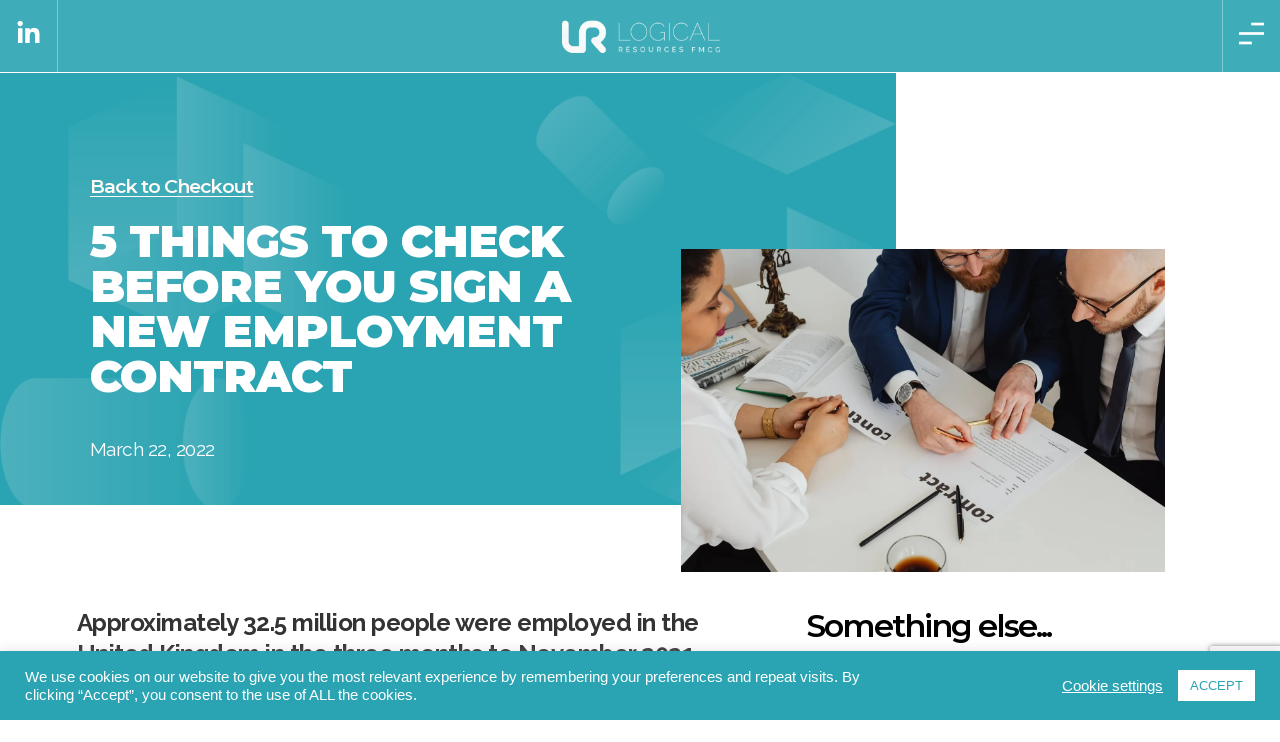

--- FILE ---
content_type: text/html; charset=UTF-8
request_url: https://logicalfmcg.co.uk/all-posts/learning/5-things-to-check-before-you-sign-a-new-employment-contract/
body_size: 27885
content:
<!doctype html>
<html lang="en-US">
<head>
	<meta charset="UTF-8">
		<meta name="viewport" content="width=device-width, initial-scale=1">
	<link rel="profile" href="https://gmpg.org/xfn/11">
	<meta name='robots' content='index, follow, max-image-preview:large, max-snippet:-1, max-video-preview:-1' />

	<!-- This site is optimized with the Yoast SEO plugin v20.7 - https://yoast.com/wordpress/plugins/seo/ -->
	<title>5 Things To Check Before You Sign A New Employment Contract -</title>
	<meta name="description" content="When signing a new employment contract you should always read the fine print and have a list of key variables to research and discuss." />
	<link rel="canonical" href="https://logicalfmcg.co.uk/all-posts/learning/5-things-to-check-before-you-sign-a-new-employment-contract/" />
	<meta property="og:locale" content="en_US" />
	<meta property="og:type" content="article" />
	<meta property="og:title" content="5 Things To Check Before You Sign A New Employment Contract -" />
	<meta property="og:description" content="When signing a new employment contract you should always read the fine print and have a list of key variables to research and discuss." />
	<meta property="og:url" content="https://logicalfmcg.co.uk/all-posts/learning/5-things-to-check-before-you-sign-a-new-employment-contract/" />
	<meta property="og:site_name" content="Logical Resources FMCG" />
	<meta property="article:published_time" content="2022-03-22T15:28:01+00:00" />
	<meta property="article:modified_time" content="2022-03-22T15:31:11+00:00" />
	<meta property="og:image" content="https://i0.wp.com/logicalfmcg.co.uk/wp-content/uploads/2022/03/pexels-photo-7875986.webp?fit=1880%2C1253&ssl=1" />
	<meta property="og:image:width" content="1880" />
	<meta property="og:image:height" content="1253" />
	<meta property="og:image:type" content="image/webp" />
	<meta name="author" content="Ben Shelton" />
	<meta name="twitter:card" content="summary_large_image" />
	<meta name="twitter:label1" content="Written by" />
	<meta name="twitter:data1" content="Ben Shelton" />
	<meta name="twitter:label2" content="Est. reading time" />
	<meta name="twitter:data2" content="3 minutes" />
	<script type="application/ld+json" class="yoast-schema-graph">{"@context":"https://schema.org","@graph":[{"@type":"Article","@id":"https://logicalfmcg.co.uk/all-posts/learning/5-things-to-check-before-you-sign-a-new-employment-contract/#article","isPartOf":{"@id":"https://logicalfmcg.co.uk/all-posts/learning/5-things-to-check-before-you-sign-a-new-employment-contract/"},"author":{"name":"Ben Shelton","@id":"https://logicalfmcg.co.uk/#/schema/person/e5e4b8c32cf85d7741495220bb1d4484"},"headline":"5 Things To Check Before You Sign A New Employment Contract","datePublished":"2022-03-22T15:28:01+00:00","dateModified":"2022-03-22T15:31:11+00:00","mainEntityOfPage":{"@id":"https://logicalfmcg.co.uk/all-posts/learning/5-things-to-check-before-you-sign-a-new-employment-contract/"},"wordCount":474,"publisher":{"@id":"https://logicalfmcg.co.uk/#organization"},"image":{"@id":"https://logicalfmcg.co.uk/all-posts/learning/5-things-to-check-before-you-sign-a-new-employment-contract/#primaryimage"},"thumbnailUrl":"https://i0.wp.com/logicalfmcg.co.uk/wp-content/uploads/2022/03/pexels-photo-7875986.webp?fit=1880%2C1253&ssl=1","keywords":["Tools &amp; Templates"],"articleSection":["Learning Resources"],"inLanguage":"en-US"},{"@type":"WebPage","@id":"https://logicalfmcg.co.uk/all-posts/learning/5-things-to-check-before-you-sign-a-new-employment-contract/","url":"https://logicalfmcg.co.uk/all-posts/learning/5-things-to-check-before-you-sign-a-new-employment-contract/","name":"5 Things To Check Before You Sign A New Employment Contract -","isPartOf":{"@id":"https://logicalfmcg.co.uk/#website"},"primaryImageOfPage":{"@id":"https://logicalfmcg.co.uk/all-posts/learning/5-things-to-check-before-you-sign-a-new-employment-contract/#primaryimage"},"image":{"@id":"https://logicalfmcg.co.uk/all-posts/learning/5-things-to-check-before-you-sign-a-new-employment-contract/#primaryimage"},"thumbnailUrl":"https://i0.wp.com/logicalfmcg.co.uk/wp-content/uploads/2022/03/pexels-photo-7875986.webp?fit=1880%2C1253&ssl=1","datePublished":"2022-03-22T15:28:01+00:00","dateModified":"2022-03-22T15:31:11+00:00","description":"When signing a new employment contract you should always read the fine print and have a list of key variables to research and discuss.","breadcrumb":{"@id":"https://logicalfmcg.co.uk/all-posts/learning/5-things-to-check-before-you-sign-a-new-employment-contract/#breadcrumb"},"inLanguage":"en-US","potentialAction":[{"@type":"ReadAction","target":["https://logicalfmcg.co.uk/all-posts/learning/5-things-to-check-before-you-sign-a-new-employment-contract/"]}]},{"@type":"ImageObject","inLanguage":"en-US","@id":"https://logicalfmcg.co.uk/all-posts/learning/5-things-to-check-before-you-sign-a-new-employment-contract/#primaryimage","url":"https://i0.wp.com/logicalfmcg.co.uk/wp-content/uploads/2022/03/pexels-photo-7875986.webp?fit=1880%2C1253&ssl=1","contentUrl":"https://i0.wp.com/logicalfmcg.co.uk/wp-content/uploads/2022/03/pexels-photo-7875986.webp?fit=1880%2C1253&ssl=1","width":1880,"height":1253},{"@type":"BreadcrumbList","@id":"https://logicalfmcg.co.uk/all-posts/learning/5-things-to-check-before-you-sign-a-new-employment-contract/#breadcrumb","itemListElement":[{"@type":"ListItem","position":1,"name":"Home","item":"https://logicalfmcg.co.uk/"},{"@type":"ListItem","position":2,"name":"5 Things To Check Before You Sign A New Employment Contract"}]},{"@type":"WebSite","@id":"https://logicalfmcg.co.uk/#website","url":"https://logicalfmcg.co.uk/","name":"Logical Resources FMCG","description":"The FMCG Recruitment Specialists","publisher":{"@id":"https://logicalfmcg.co.uk/#organization"},"potentialAction":[{"@type":"SearchAction","target":{"@type":"EntryPoint","urlTemplate":"https://logicalfmcg.co.uk/?s={search_term_string}"},"query-input":"required name=search_term_string"}],"inLanguage":"en-US"},{"@type":"Organization","@id":"https://logicalfmcg.co.uk/#organization","name":"Logical Resources FMCG","url":"https://logicalfmcg.co.uk/","logo":{"@type":"ImageObject","inLanguage":"en-US","@id":"https://logicalfmcg.co.uk/#/schema/logo/image/","url":"https://i0.wp.com/logicalfmcg.co.uk/wp-content/uploads/2020/12/cropped-blue-logo-transparent.png?fit=2093%2C450&ssl=1","contentUrl":"https://i0.wp.com/logicalfmcg.co.uk/wp-content/uploads/2020/12/cropped-blue-logo-transparent.png?fit=2093%2C450&ssl=1","width":2093,"height":450,"caption":"Logical Resources FMCG"},"image":{"@id":"https://logicalfmcg.co.uk/#/schema/logo/image/"}},{"@type":"Person","@id":"https://logicalfmcg.co.uk/#/schema/person/e5e4b8c32cf85d7741495220bb1d4484","name":"Ben Shelton","image":{"@type":"ImageObject","inLanguage":"en-US","@id":"https://logicalfmcg.co.uk/#/schema/person/image/","url":"https://i0.wp.com/logicalfmcg.co.uk/wp-content/uploads/2021/03/ben-shelton.png?fit=96%2C96&ssl=1","contentUrl":"https://i0.wp.com/logicalfmcg.co.uk/wp-content/uploads/2021/03/ben-shelton.png?fit=96%2C96&ssl=1","caption":"Ben Shelton"},"url":"https://logicalfmcg.co.uk/author/ben/"}]}</script>
	<!-- / Yoast SEO plugin. -->


<link rel='dns-prefetch' href='//www.googletagmanager.com' />
<link rel='dns-prefetch' href='//stats.wp.com' />
<link rel='dns-prefetch' href='//fonts.googleapis.com' />
<link rel='dns-prefetch' href='//maps.googleapis.com' />
<link rel='dns-prefetch' href='//maps.gstatic.com' />
<link rel='dns-prefetch' href='//fonts.gstatic.com' />
<link rel='dns-prefetch' href='//use.fontawesome.com' />
<link rel='dns-prefetch' href='//ajax.googleapis.com' />
<link rel='dns-prefetch' href='//apis.google.com' />
<link rel='dns-prefetch' href='//google-analytics.com' />
<link rel='dns-prefetch' href='//www.google-analytics.com' />
<link rel='dns-prefetch' href='//ssl.google-analytics.com' />
<link rel='dns-prefetch' href='//cdnjs.cloudflare.com' />
<link rel='dns-prefetch' href='//i0.wp.com' />
<link rel='dns-prefetch' href='//c0.wp.com' />
<link rel="alternate" type="application/rss+xml" title="Logical Resources FMCG &raquo; Feed" href="https://logicalfmcg.co.uk/feed/" />
<link rel="alternate" type="application/rss+xml" title="Logical Resources FMCG &raquo; Comments Feed" href="https://logicalfmcg.co.uk/comments/feed/" />
<link rel="alternate" title="oEmbed (JSON)" type="application/json+oembed" href="https://logicalfmcg.co.uk/wp-json/oembed/1.0/embed?url=https%3A%2F%2Flogicalfmcg.co.uk%2Fall-posts%2Flearning%2F5-things-to-check-before-you-sign-a-new-employment-contract%2F" />
<link rel="alternate" title="oEmbed (XML)" type="text/xml+oembed" href="https://logicalfmcg.co.uk/wp-json/oembed/1.0/embed?url=https%3A%2F%2Flogicalfmcg.co.uk%2Fall-posts%2Flearning%2F5-things-to-check-before-you-sign-a-new-employment-contract%2F&#038;format=xml" />
<style id='wp-img-auto-sizes-contain-inline-css' type='text/css'>
img:is([sizes=auto i],[sizes^="auto," i]){contain-intrinsic-size:3000px 1500px}
/*# sourceURL=wp-img-auto-sizes-contain-inline-css */
</style>
<style id='wp-emoji-styles-inline-css' type='text/css'>

	img.wp-smiley, img.emoji {
		display: inline !important;
		border: none !important;
		box-shadow: none !important;
		height: 1em !important;
		width: 1em !important;
		margin: 0 0.07em !important;
		vertical-align: -0.1em !important;
		background: none !important;
		padding: 0 !important;
	}
/*# sourceURL=wp-emoji-styles-inline-css */
</style>
<link rel='stylesheet' id='wp-block-library-css' href='https://c0.wp.com/c/6.9/wp-includes/css/dist/block-library/style.min.css' type='text/css' media='all' />
<style id='wp-block-library-inline-css' type='text/css'>
.has-text-align-justify{text-align:justify;}

/*# sourceURL=wp-block-library-inline-css */
</style><style id='wp-block-heading-inline-css' type='text/css'>
h1:where(.wp-block-heading).has-background,h2:where(.wp-block-heading).has-background,h3:where(.wp-block-heading).has-background,h4:where(.wp-block-heading).has-background,h5:where(.wp-block-heading).has-background,h6:where(.wp-block-heading).has-background{padding:1.25em 2.375em}h1.has-text-align-left[style*=writing-mode]:where([style*=vertical-lr]),h1.has-text-align-right[style*=writing-mode]:where([style*=vertical-rl]),h2.has-text-align-left[style*=writing-mode]:where([style*=vertical-lr]),h2.has-text-align-right[style*=writing-mode]:where([style*=vertical-rl]),h3.has-text-align-left[style*=writing-mode]:where([style*=vertical-lr]),h3.has-text-align-right[style*=writing-mode]:where([style*=vertical-rl]),h4.has-text-align-left[style*=writing-mode]:where([style*=vertical-lr]),h4.has-text-align-right[style*=writing-mode]:where([style*=vertical-rl]),h5.has-text-align-left[style*=writing-mode]:where([style*=vertical-lr]),h5.has-text-align-right[style*=writing-mode]:where([style*=vertical-rl]),h6.has-text-align-left[style*=writing-mode]:where([style*=vertical-lr]),h6.has-text-align-right[style*=writing-mode]:where([style*=vertical-rl]){rotate:180deg}
/*# sourceURL=https://c0.wp.com/c/6.9/wp-includes/blocks/heading/style.min.css */
</style>
<style id='wp-block-paragraph-inline-css' type='text/css'>
.is-small-text{font-size:.875em}.is-regular-text{font-size:1em}.is-large-text{font-size:2.25em}.is-larger-text{font-size:3em}.has-drop-cap:not(:focus):first-letter{float:left;font-size:8.4em;font-style:normal;font-weight:100;line-height:.68;margin:.05em .1em 0 0;text-transform:uppercase}body.rtl .has-drop-cap:not(:focus):first-letter{float:none;margin-left:.1em}p.has-drop-cap.has-background{overflow:hidden}:root :where(p.has-background){padding:1.25em 2.375em}:where(p.has-text-color:not(.has-link-color)) a{color:inherit}p.has-text-align-left[style*="writing-mode:vertical-lr"],p.has-text-align-right[style*="writing-mode:vertical-rl"]{rotate:180deg}
/*# sourceURL=https://c0.wp.com/c/6.9/wp-includes/blocks/paragraph/style.min.css */
</style>
<style id='global-styles-inline-css' type='text/css'>
:root{--wp--preset--aspect-ratio--square: 1;--wp--preset--aspect-ratio--4-3: 4/3;--wp--preset--aspect-ratio--3-4: 3/4;--wp--preset--aspect-ratio--3-2: 3/2;--wp--preset--aspect-ratio--2-3: 2/3;--wp--preset--aspect-ratio--16-9: 16/9;--wp--preset--aspect-ratio--9-16: 9/16;--wp--preset--color--black: #000000;--wp--preset--color--cyan-bluish-gray: #abb8c3;--wp--preset--color--white: #ffffff;--wp--preset--color--pale-pink: #f78da7;--wp--preset--color--vivid-red: #cf2e2e;--wp--preset--color--luminous-vivid-orange: #ff6900;--wp--preset--color--luminous-vivid-amber: #fcb900;--wp--preset--color--light-green-cyan: #7bdcb5;--wp--preset--color--vivid-green-cyan: #00d084;--wp--preset--color--pale-cyan-blue: #8ed1fc;--wp--preset--color--vivid-cyan-blue: #0693e3;--wp--preset--color--vivid-purple: #9b51e0;--wp--preset--gradient--vivid-cyan-blue-to-vivid-purple: linear-gradient(135deg,rgb(6,147,227) 0%,rgb(155,81,224) 100%);--wp--preset--gradient--light-green-cyan-to-vivid-green-cyan: linear-gradient(135deg,rgb(122,220,180) 0%,rgb(0,208,130) 100%);--wp--preset--gradient--luminous-vivid-amber-to-luminous-vivid-orange: linear-gradient(135deg,rgb(252,185,0) 0%,rgb(255,105,0) 100%);--wp--preset--gradient--luminous-vivid-orange-to-vivid-red: linear-gradient(135deg,rgb(255,105,0) 0%,rgb(207,46,46) 100%);--wp--preset--gradient--very-light-gray-to-cyan-bluish-gray: linear-gradient(135deg,rgb(238,238,238) 0%,rgb(169,184,195) 100%);--wp--preset--gradient--cool-to-warm-spectrum: linear-gradient(135deg,rgb(74,234,220) 0%,rgb(151,120,209) 20%,rgb(207,42,186) 40%,rgb(238,44,130) 60%,rgb(251,105,98) 80%,rgb(254,248,76) 100%);--wp--preset--gradient--blush-light-purple: linear-gradient(135deg,rgb(255,206,236) 0%,rgb(152,150,240) 100%);--wp--preset--gradient--blush-bordeaux: linear-gradient(135deg,rgb(254,205,165) 0%,rgb(254,45,45) 50%,rgb(107,0,62) 100%);--wp--preset--gradient--luminous-dusk: linear-gradient(135deg,rgb(255,203,112) 0%,rgb(199,81,192) 50%,rgb(65,88,208) 100%);--wp--preset--gradient--pale-ocean: linear-gradient(135deg,rgb(255,245,203) 0%,rgb(182,227,212) 50%,rgb(51,167,181) 100%);--wp--preset--gradient--electric-grass: linear-gradient(135deg,rgb(202,248,128) 0%,rgb(113,206,126) 100%);--wp--preset--gradient--midnight: linear-gradient(135deg,rgb(2,3,129) 0%,rgb(40,116,252) 100%);--wp--preset--font-size--small: 13px;--wp--preset--font-size--medium: 20px;--wp--preset--font-size--large: 36px;--wp--preset--font-size--x-large: 42px;--wp--preset--spacing--20: 0.44rem;--wp--preset--spacing--30: 0.67rem;--wp--preset--spacing--40: 1rem;--wp--preset--spacing--50: 1.5rem;--wp--preset--spacing--60: 2.25rem;--wp--preset--spacing--70: 3.38rem;--wp--preset--spacing--80: 5.06rem;--wp--preset--shadow--natural: 6px 6px 9px rgba(0, 0, 0, 0.2);--wp--preset--shadow--deep: 12px 12px 50px rgba(0, 0, 0, 0.4);--wp--preset--shadow--sharp: 6px 6px 0px rgba(0, 0, 0, 0.2);--wp--preset--shadow--outlined: 6px 6px 0px -3px rgb(255, 255, 255), 6px 6px rgb(0, 0, 0);--wp--preset--shadow--crisp: 6px 6px 0px rgb(0, 0, 0);}:where(.is-layout-flex){gap: 0.5em;}:where(.is-layout-grid){gap: 0.5em;}body .is-layout-flex{display: flex;}.is-layout-flex{flex-wrap: wrap;align-items: center;}.is-layout-flex > :is(*, div){margin: 0;}body .is-layout-grid{display: grid;}.is-layout-grid > :is(*, div){margin: 0;}:where(.wp-block-columns.is-layout-flex){gap: 2em;}:where(.wp-block-columns.is-layout-grid){gap: 2em;}:where(.wp-block-post-template.is-layout-flex){gap: 1.25em;}:where(.wp-block-post-template.is-layout-grid){gap: 1.25em;}.has-black-color{color: var(--wp--preset--color--black) !important;}.has-cyan-bluish-gray-color{color: var(--wp--preset--color--cyan-bluish-gray) !important;}.has-white-color{color: var(--wp--preset--color--white) !important;}.has-pale-pink-color{color: var(--wp--preset--color--pale-pink) !important;}.has-vivid-red-color{color: var(--wp--preset--color--vivid-red) !important;}.has-luminous-vivid-orange-color{color: var(--wp--preset--color--luminous-vivid-orange) !important;}.has-luminous-vivid-amber-color{color: var(--wp--preset--color--luminous-vivid-amber) !important;}.has-light-green-cyan-color{color: var(--wp--preset--color--light-green-cyan) !important;}.has-vivid-green-cyan-color{color: var(--wp--preset--color--vivid-green-cyan) !important;}.has-pale-cyan-blue-color{color: var(--wp--preset--color--pale-cyan-blue) !important;}.has-vivid-cyan-blue-color{color: var(--wp--preset--color--vivid-cyan-blue) !important;}.has-vivid-purple-color{color: var(--wp--preset--color--vivid-purple) !important;}.has-black-background-color{background-color: var(--wp--preset--color--black) !important;}.has-cyan-bluish-gray-background-color{background-color: var(--wp--preset--color--cyan-bluish-gray) !important;}.has-white-background-color{background-color: var(--wp--preset--color--white) !important;}.has-pale-pink-background-color{background-color: var(--wp--preset--color--pale-pink) !important;}.has-vivid-red-background-color{background-color: var(--wp--preset--color--vivid-red) !important;}.has-luminous-vivid-orange-background-color{background-color: var(--wp--preset--color--luminous-vivid-orange) !important;}.has-luminous-vivid-amber-background-color{background-color: var(--wp--preset--color--luminous-vivid-amber) !important;}.has-light-green-cyan-background-color{background-color: var(--wp--preset--color--light-green-cyan) !important;}.has-vivid-green-cyan-background-color{background-color: var(--wp--preset--color--vivid-green-cyan) !important;}.has-pale-cyan-blue-background-color{background-color: var(--wp--preset--color--pale-cyan-blue) !important;}.has-vivid-cyan-blue-background-color{background-color: var(--wp--preset--color--vivid-cyan-blue) !important;}.has-vivid-purple-background-color{background-color: var(--wp--preset--color--vivid-purple) !important;}.has-black-border-color{border-color: var(--wp--preset--color--black) !important;}.has-cyan-bluish-gray-border-color{border-color: var(--wp--preset--color--cyan-bluish-gray) !important;}.has-white-border-color{border-color: var(--wp--preset--color--white) !important;}.has-pale-pink-border-color{border-color: var(--wp--preset--color--pale-pink) !important;}.has-vivid-red-border-color{border-color: var(--wp--preset--color--vivid-red) !important;}.has-luminous-vivid-orange-border-color{border-color: var(--wp--preset--color--luminous-vivid-orange) !important;}.has-luminous-vivid-amber-border-color{border-color: var(--wp--preset--color--luminous-vivid-amber) !important;}.has-light-green-cyan-border-color{border-color: var(--wp--preset--color--light-green-cyan) !important;}.has-vivid-green-cyan-border-color{border-color: var(--wp--preset--color--vivid-green-cyan) !important;}.has-pale-cyan-blue-border-color{border-color: var(--wp--preset--color--pale-cyan-blue) !important;}.has-vivid-cyan-blue-border-color{border-color: var(--wp--preset--color--vivid-cyan-blue) !important;}.has-vivid-purple-border-color{border-color: var(--wp--preset--color--vivid-purple) !important;}.has-vivid-cyan-blue-to-vivid-purple-gradient-background{background: var(--wp--preset--gradient--vivid-cyan-blue-to-vivid-purple) !important;}.has-light-green-cyan-to-vivid-green-cyan-gradient-background{background: var(--wp--preset--gradient--light-green-cyan-to-vivid-green-cyan) !important;}.has-luminous-vivid-amber-to-luminous-vivid-orange-gradient-background{background: var(--wp--preset--gradient--luminous-vivid-amber-to-luminous-vivid-orange) !important;}.has-luminous-vivid-orange-to-vivid-red-gradient-background{background: var(--wp--preset--gradient--luminous-vivid-orange-to-vivid-red) !important;}.has-very-light-gray-to-cyan-bluish-gray-gradient-background{background: var(--wp--preset--gradient--very-light-gray-to-cyan-bluish-gray) !important;}.has-cool-to-warm-spectrum-gradient-background{background: var(--wp--preset--gradient--cool-to-warm-spectrum) !important;}.has-blush-light-purple-gradient-background{background: var(--wp--preset--gradient--blush-light-purple) !important;}.has-blush-bordeaux-gradient-background{background: var(--wp--preset--gradient--blush-bordeaux) !important;}.has-luminous-dusk-gradient-background{background: var(--wp--preset--gradient--luminous-dusk) !important;}.has-pale-ocean-gradient-background{background: var(--wp--preset--gradient--pale-ocean) !important;}.has-electric-grass-gradient-background{background: var(--wp--preset--gradient--electric-grass) !important;}.has-midnight-gradient-background{background: var(--wp--preset--gradient--midnight) !important;}.has-small-font-size{font-size: var(--wp--preset--font-size--small) !important;}.has-medium-font-size{font-size: var(--wp--preset--font-size--medium) !important;}.has-large-font-size{font-size: var(--wp--preset--font-size--large) !important;}.has-x-large-font-size{font-size: var(--wp--preset--font-size--x-large) !important;}
/*# sourceURL=global-styles-inline-css */
</style>

<style id='classic-theme-styles-inline-css' type='text/css'>
/*! This file is auto-generated */
.wp-block-button__link{color:#fff;background-color:#32373c;border-radius:9999px;box-shadow:none;text-decoration:none;padding:calc(.667em + 2px) calc(1.333em + 2px);font-size:1.125em}.wp-block-file__button{background:#32373c;color:#fff;text-decoration:none}
/*# sourceURL=/wp-includes/css/classic-themes.min.css */
</style>
<link rel='stylesheet' id='contact-form-7-css' href='https://logicalfmcg.co.uk/wp-content/plugins/contact-form-7/includes/css/styles.css?ver=5.7.6' type='text/css' media='all' />
<link rel='stylesheet' id='cookie-law-info-css' href='https://logicalfmcg.co.uk/wp-content/plugins/cookie-law-info/legacy/public/css/cookie-law-info-public.css?ver=3.0.9' type='text/css' media='all' />
<link rel='stylesheet' id='cookie-law-info-gdpr-css' href='https://logicalfmcg.co.uk/wp-content/plugins/cookie-law-info/legacy/public/css/cookie-law-info-gdpr.css?ver=3.0.9' type='text/css' media='all' />
<link rel='stylesheet' id='uaf_client_css-css' href='https://logicalfmcg.co.uk/wp-content/uploads/useanyfont/uaf.css?ver=1684232852' type='text/css' media='all' />
<link rel='stylesheet' id='wp-job-manager-job-listings-css' href='https://logicalfmcg.co.uk/wp-content/plugins/wp-job-manager/assets/dist/css/job-listings.css?ver=dba0cffa3baac366e49a8dce1a357173' type='text/css' media='all' />
<link rel='stylesheet' id='ppress-frontend-css' href='https://logicalfmcg.co.uk/wp-content/plugins/wp-user-avatar/assets/css/frontend.min.css?ver=4.10.2' type='text/css' media='all' />
<link rel='stylesheet' id='ppress-flatpickr-css' href='https://logicalfmcg.co.uk/wp-content/plugins/wp-user-avatar/assets/flatpickr/flatpickr.min.css?ver=4.10.2' type='text/css' media='all' />
<link rel='stylesheet' id='ppress-select2-css' href='https://logicalfmcg.co.uk/wp-content/plugins/wp-user-avatar/assets/select2/select2.min.css?ver=6.9' type='text/css' media='all' />
<link rel='stylesheet' id='hello-elementor-css' href='https://logicalfmcg.co.uk/wp-content/themes/hello-elementor/style.min.css?ver=2.5.0' type='text/css' media='all' />
<link rel='stylesheet' id='hello-elementor-theme-style-css' href='https://logicalfmcg.co.uk/wp-content/themes/hello-elementor/theme.min.css?ver=2.5.0' type='text/css' media='all' />
<link rel='stylesheet' id='elementor-frontend-css' href='https://logicalfmcg.co.uk/wp-content/plugins/elementor/assets/css/frontend-lite.min.css?ver=3.13.2' type='text/css' media='all' />
<link rel='stylesheet' id='swiper-css' href='https://logicalfmcg.co.uk/wp-content/plugins/elementor/assets/lib/swiper/css/swiper.min.css?ver=5.3.6' type='text/css' media='all' />
<link rel='stylesheet' id='elementor-post-10763-css' href='https://logicalfmcg.co.uk/wp-content/uploads/elementor/css/post-10763.css?ver=1662977944' type='text/css' media='all' />
<link rel='stylesheet' id='elementor-pro-css' href='https://logicalfmcg.co.uk/wp-content/plugins/elementor-pro/assets/css/frontend-lite.min.css?ver=3.7.5' type='text/css' media='all' />
<link rel='stylesheet' id='wpjmc-main-stylesheet-css' href='https://logicalfmcg.co.uk/wp-content/plugins/wp-job-manager/assets/dist/css/frontend.css?ver=2.4' type='text/css' media='all' />
<link rel='stylesheet' id='font-awesome-5-all-css' href='https://logicalfmcg.co.uk/wp-content/plugins/elementor/assets/lib/font-awesome/css/all.min.css?ver=3.13.2' type='text/css' media='all' />
<link rel='stylesheet' id='font-awesome-4-shim-css' href='https://logicalfmcg.co.uk/wp-content/plugins/elementor/assets/lib/font-awesome/css/v4-shims.min.css?ver=3.13.2' type='text/css' media='all' />
<link rel='stylesheet' id='elementor-post-17589-css' href='https://logicalfmcg.co.uk/wp-content/uploads/elementor/css/post-17589.css?ver=1682069383' type='text/css' media='all' />
<link rel='stylesheet' id='elementor-post-14040-css' href='https://logicalfmcg.co.uk/wp-content/uploads/elementor/css/post-14040.css?ver=1662977945' type='text/css' media='all' />
<link rel='stylesheet' id='elementor-post-15701-css' href='https://logicalfmcg.co.uk/wp-content/uploads/elementor/css/post-15701.css?ver=1662987029' type='text/css' media='all' />
<link rel='stylesheet' id='elementor-post-17552-css' href='https://logicalfmcg.co.uk/wp-content/uploads/elementor/css/post-17552.css?ver=1662977945' type='text/css' media='all' />
<link rel='stylesheet' id='elementor-post-12797-css' href='https://logicalfmcg.co.uk/wp-content/uploads/elementor/css/post-12797.css?ver=1662977945' type='text/css' media='all' />
<link rel='stylesheet' id='google-fonts-1-css' href='https://fonts.googleapis.com/css?family=Montserrat%3A100%2C100italic%2C200%2C200italic%2C300%2C300italic%2C400%2C400italic%2C500%2C500italic%2C600%2C600italic%2C700%2C700italic%2C800%2C800italic%2C900%2C900italic%7CRaleway%3A100%2C100italic%2C200%2C200italic%2C300%2C300italic%2C400%2C400italic%2C500%2C500italic%2C600%2C600italic%2C700%2C700italic%2C800%2C800italic%2C900%2C900italic&#038;display=auto&#038;ver=6.9' type='text/css' media='all' />
<link rel='stylesheet' id='jetpack_css-css' href='https://c0.wp.com/p/jetpack/12.1.2/css/jetpack.css' type='text/css' media='all' />
<link rel="preconnect" href="https://fonts.gstatic.com/" crossorigin><script type="text/javascript" src="https://c0.wp.com/c/6.9/wp-includes/js/jquery/jquery.min.js" id="jquery-core-js"></script>
<script type="text/javascript" src="https://c0.wp.com/c/6.9/wp-includes/js/jquery/jquery-migrate.min.js" id="jquery-migrate-js"></script>
<script type="text/javascript" id="cookie-law-info-js-extra">
/* <![CDATA[ */
var Cli_Data = {"nn_cookie_ids":[],"cookielist":[],"non_necessary_cookies":[],"ccpaEnabled":"","ccpaRegionBased":"","ccpaBarEnabled":"","strictlyEnabled":["necessary","obligatoire"],"ccpaType":"gdpr","js_blocking":"1","custom_integration":"","triggerDomRefresh":"","secure_cookies":""};
var cli_cookiebar_settings = {"animate_speed_hide":"500","animate_speed_show":"500","background":"#2aa4b2","border":"#b1a6a6c2","border_on":"","button_1_button_colour":"#ffffff","button_1_button_hover":"#cccccc","button_1_link_colour":"#2aa4b2","button_1_as_button":"1","button_1_new_win":"","button_2_button_colour":"#333","button_2_button_hover":"#292929","button_2_link_colour":"#444","button_2_as_button":"","button_2_hidebar":"","button_3_button_colour":"#2aa4b2","button_3_button_hover":"#22838e","button_3_link_colour":"#fff","button_3_as_button":"1","button_3_new_win":"","button_4_button_colour":"#ffffff","button_4_button_hover":"#cccccc","button_4_link_colour":"#ffffff","button_4_as_button":"","button_7_button_colour":"#61a229","button_7_button_hover":"#4e8221","button_7_link_colour":"#fff","button_7_as_button":"1","button_7_new_win":"","font_family":"Helvetica, sans-serif","header_fix":"","notify_animate_hide":"1","notify_animate_show":"1","notify_div_id":"#cookie-law-info-bar","notify_position_horizontal":"right","notify_position_vertical":"bottom","scroll_close":"","scroll_close_reload":"","accept_close_reload":"","reject_close_reload":"","showagain_tab":"1","showagain_background":"#fff","showagain_border":"#000","showagain_div_id":"#cookie-law-info-again","showagain_x_position":"100px","text":"#ffffff","show_once_yn":"","show_once":"10000","logging_on":"","as_popup":"","popup_overlay":"1","bar_heading_text":"","cookie_bar_as":"banner","popup_showagain_position":"bottom-right","widget_position":"right"};
var log_object = {"ajax_url":"https://logicalfmcg.co.uk/wp-admin/admin-ajax.php"};
//# sourceURL=cookie-law-info-js-extra
/* ]]> */
</script>
<script type="text/javascript" src="https://logicalfmcg.co.uk/wp-content/plugins/cookie-law-info/legacy/public/js/cookie-law-info-public.js?ver=3.0.9" id="cookie-law-info-js"></script>
<script type="text/javascript" src="https://logicalfmcg.co.uk/wp-content/plugins/wp-user-avatar/assets/flatpickr/flatpickr.min.js?ver=4.10.2" id="ppress-flatpickr-js"></script>
<script type="text/javascript" src="https://logicalfmcg.co.uk/wp-content/plugins/wp-user-avatar/assets/select2/select2.min.js?ver=4.10.2" id="ppress-select2-js"></script>
<script type="text/javascript" src="https://logicalfmcg.co.uk/wp-content/plugins/elementor/assets/lib/font-awesome/js/v4-shims.min.js?ver=3.13.2" id="font-awesome-4-shim-js"></script>

<!-- Google tag (gtag.js) snippet added by Site Kit -->
<!-- Google Analytics snippet added by Site Kit -->
<script type="text/javascript" src="https://www.googletagmanager.com/gtag/js?id=GT-K8F8JMZ" id="google_gtagjs-js" async></script>
<script type="text/javascript" id="google_gtagjs-js-after">
/* <![CDATA[ */
window.dataLayer = window.dataLayer || [];function gtag(){dataLayer.push(arguments);}
gtag("set","linker",{"domains":["logicalfmcg.co.uk"]});
gtag("js", new Date());
gtag("set", "developer_id.dZTNiMT", true);
gtag("config", "GT-K8F8JMZ");
//# sourceURL=google_gtagjs-js-after
/* ]]> */
</script>
<link rel="https://api.w.org/" href="https://logicalfmcg.co.uk/wp-json/" /><link rel="alternate" title="JSON" type="application/json" href="https://logicalfmcg.co.uk/wp-json/wp/v2/posts/18758" /><link rel="EditURI" type="application/rsd+xml" title="RSD" href="https://logicalfmcg.co.uk/xmlrpc.php?rsd" />
<meta name="generator" content="WordPress 6.9" />
<link rel='shortlink' href='https://logicalfmcg.co.uk/?p=18758' />
<meta name="generator" content="Site Kit by Google 1.170.0" />	<style>img#wpstats{display:none}</style>
		
<link rel="preload" as="font" href="https://logicalfmcg.co.uk/wp-content/plugins/elementor/assets/lib/font-awesome/webfonts/fa-brands-400.woff2" crossorigin>
<link rel="preload" as="font" href="https://logicalfmcg.co.uk/wp-content/plugins/elementor/assets/lib/eicons/fonts/eicons.woff2?5.9.1" crossorigin>
<link rel="preload" as="font" href="https://logicalfmcg.co.uk/wp-content/plugins/elementor/assets/lib/font-awesome/webfonts/fa-solid-900.woff2" crossorigin><meta name="generator" content="Elementor 3.13.2; features: e_dom_optimization, e_optimized_assets_loading, e_optimized_css_loading, e_font_icon_svg, a11y_improvements, additional_custom_breakpoints; settings: css_print_method-external, google_font-enabled, font_display-auto">
<link rel="icon" href="https://i0.wp.com/logicalfmcg.co.uk/wp-content/uploads/2020/12/cropped-lr-new-icon-2.png?fit=32%2C32&#038;ssl=1" sizes="32x32" />
<link rel="icon" href="https://i0.wp.com/logicalfmcg.co.uk/wp-content/uploads/2020/12/cropped-lr-new-icon-2.png?fit=192%2C192&#038;ssl=1" sizes="192x192" />
<link rel="apple-touch-icon" href="https://i0.wp.com/logicalfmcg.co.uk/wp-content/uploads/2020/12/cropped-lr-new-icon-2.png?fit=180%2C180&#038;ssl=1" />
<meta name="msapplication-TileImage" content="https://i0.wp.com/logicalfmcg.co.uk/wp-content/uploads/2020/12/cropped-lr-new-icon-2.png?fit=270%2C270&#038;ssl=1" />
		<style type="text/css" id="wp-custom-css">
			a {
	color: #2aa4b2;
}

a:hover {
	color: #000;
}

input.wpcf7-form-control.wpcf7-submit:hover {
background-color: #2aa4b2;
color: white;
}

input.wpcf7-form-control.wpcf7-submit {
background-color: #2aa4b2;
color: white;
	text-transform: uppercase;
	font-weight: 600;
	border: solid 2px;
}

	
body {
    overflow-x: hidden;
    overflow-y: scroll; 
}

/** Start Block Kit CSS: 141-3-1d55f1e76be9fb1a8d9de88accbe962f **/

.envato-kit-138-bracket .elementor-widget-container > *:before{
	content:"[";
	color:#ffab00;
	display:inline-block;
	margin-right:4px;
	line-height:1em;
	position:relative;
	top:-1px;
}

.envato-kit-138-bracket .elementor-widget-container > *:after{
	content:"]";
	color:#ffab00;
	display:inline-block;
	margin-left:4px;
	line-height:1em;
	position:relative;
	top:-1px;
}

/** End Block Kit CSS: 141-3-1d55f1e76be9fb1a8d9de88accbe962f **/



/** Start Block Kit CSS: 144-3-3a7d335f39a8579c20cdf02f8d462582 **/

.envato-block__preview{overflow: visible;}

/* Envato Kit 141 Custom Styles - Applied to the element under Advanced */

.elementor-headline-animation-type-drop-in .elementor-headline-dynamic-wrapper{
	text-align: center;
}
.envato-kit-141-top-0 h1,
.envato-kit-141-top-0 h2,
.envato-kit-141-top-0 h3,
.envato-kit-141-top-0 h4,
.envato-kit-141-top-0 h5,
.envato-kit-141-top-0 h6,
.envato-kit-141-top-0 p {
	margin-top: 0;
}

.envato-kit-141-newsletter-inline .elementor-field-textual.elementor-size-md {
	padding-left: 1.5rem;
	padding-right: 1.5rem;
}

.envato-kit-141-bottom-0 p {
	margin-bottom: 0;
}

.envato-kit-141-bottom-8 .elementor-price-list .elementor-price-list-item .elementor-price-list-header {
	margin-bottom: .5rem;
}

.envato-kit-141.elementor-widget-testimonial-carousel.elementor-pagination-type-bullets .swiper-container {
	padding-bottom: 52px;
}

.envato-kit-141-display-inline {
	display: inline-block;
}

.envato-kit-141 .elementor-slick-slider ul.slick-dots {
	bottom: -40px;
}

/** End Block Kit CSS: 144-3-3a7d335f39a8579c20cdf02f8d462582 **/



/** Start Block Kit CSS: 71-3-d415519effd9e11f35d2438c58ea7ebf **/

.envato-block__preview{overflow: visible;}

/** End Block Kit CSS: 71-3-d415519effd9e11f35d2438c58ea7ebf **/



/** Start Block Kit CSS: 136-3-fc37602abad173a9d9d95d89bbe6bb80 **/

.envato-block__preview{overflow: visible !important;}

/** End Block Kit CSS: 136-3-fc37602abad173a9d9d95d89bbe6bb80 **/



/** Start Block Kit CSS: 33-3-f2d4515681d0cdeb2a000d0405e47669 **/

.envato-kit-30-phone-overlay {
	position: absolute !important;
	display: block !important;
	top: 0%;
	left: 0%;
	right: 0%;
	margin: auto;
	z-index: 1;
}
.envato-kit-30-div-rotate{
	transform: rotate(90deg);
}

/** End Block Kit CSS: 33-3-f2d4515681d0cdeb2a000d0405e47669 **/



/** Start Block Kit CSS: 143-3-7969bb877702491bc5ca272e536ada9d **/

.envato-block__preview{overflow: visible;}
/* Material Button Click Effect */
.envato-kit-140-material-hit .menu-item a,
.envato-kit-140-material-button .elementor-button{
  background-position: center;
  transition: background 0.8s;
}
.envato-kit-140-material-hit .menu-item a:hover,
.envato-kit-140-material-button .elementor-button:hover{
  background: radial-gradient(circle, transparent 1%, #fff 1%) center/15000%;
}
.envato-kit-140-material-hit .menu-item a:active,
.envato-kit-140-material-button .elementor-button:active{
  background-color: #FFF;
  background-size: 100%;
  transition: background 0s;
}

/* Field Shadow */
.envato-kit-140-big-shadow-form .elementor-field-textual{
	box-shadow: 0 20px 30px rgba(0,0,0, .05);
}

/* FAQ */
.envato-kit-140-faq .elementor-accordion .elementor-accordion-item{
	border-width: 0 0 1px !important;
}

/* Scrollable Columns */
.envato-kit-140-scrollable{
	 height: 100%;
   overflow: auto;
   overflow-x: hidden;
}

/* ImageBox: No Space */
.envato-kit-140-imagebox-nospace:hover{
	transform: scale(1.1);
	transition: all 0.3s;
}
.envato-kit-140-imagebox-nospace figure{
	line-height: 0;
}

.envato-kit-140-slide .elementor-slide-content{
	background: #FFF;
	margin-left: -60px;
	padding: 1em;
}
.envato-kit-140-carousel .slick-active:not(.slick-current)  img{
	padding: 20px !important;
	transition: all .9s;
}

/** End Block Kit CSS: 143-3-7969bb877702491bc5ca272e536ada9d **/

		</style>
		<link rel='stylesheet' id='elementor-post-17581-css' href='https://logicalfmcg.co.uk/wp-content/uploads/elementor/css/post-17581.css?ver=1683276721' type='text/css' media='all' />
<link rel='stylesheet' id='e-animations-css' href='https://logicalfmcg.co.uk/wp-content/plugins/elementor/assets/lib/animations/animations.min.css?ver=3.13.2' type='text/css' media='all' />
</head>
<body class="wp-singular post-template-default single single-post postid-18758 single-format-standard wp-custom-logo wp-theme-hello-elementor hello-elementor elementor-default elementor-kit-10763 elementor-page-15701">

		<div data-elementor-type="header" data-elementor-id="17589" class="elementor elementor-17589 elementor-location-header">
								<section class="elementor-section elementor-top-section elementor-element elementor-element-a443666 elementor-section-full_width elementor-section-height-min-height elementor-section-items-stretch elementor-section-height-default" data-id="a443666" data-element_type="section" data-settings="{&quot;background_background&quot;:&quot;classic&quot;,&quot;sticky&quot;:&quot;top&quot;,&quot;background_motion_fx_opacity_effect&quot;:&quot;yes&quot;,&quot;background_motion_fx_opacity_range&quot;:{&quot;unit&quot;:&quot;%&quot;,&quot;size&quot;:&quot;&quot;,&quot;sizes&quot;:{&quot;start&quot;:&quot;0&quot;,&quot;end&quot;:4}},&quot;background_motion_fx_range&quot;:&quot;page&quot;,&quot;background_motion_fx_devices&quot;:[&quot;desktop&quot;],&quot;background_motion_fx_motion_fx_scrolling&quot;:&quot;yes&quot;,&quot;background_motion_fx_opacity_level&quot;:{&quot;unit&quot;:&quot;px&quot;,&quot;size&quot;:1,&quot;sizes&quot;:[]},&quot;background_motion_fx_opacity_direction&quot;:&quot;out-in&quot;,&quot;sticky_on&quot;:[&quot;desktop&quot;,&quot;tablet&quot;,&quot;mobile&quot;],&quot;sticky_offset&quot;:0,&quot;sticky_effects_offset&quot;:0}">
						<div class="elementor-container elementor-column-gap-default">
					<div class="elementor-column elementor-col-16 elementor-top-column elementor-element elementor-element-7c62eac elementor-hidden-mobile" data-id="7c62eac" data-element_type="column">
			<div class="elementor-widget-wrap elementor-element-populated">
								<div class="elementor-element elementor-element-dd9a3b5 elementor-view-default elementor-widget elementor-widget-icon" data-id="dd9a3b5" data-element_type="widget" data-widget_type="icon.default">
				<div class="elementor-widget-container">
					<div class="elementor-icon-wrapper">
			<a class="elementor-icon" href="https://www.linkedin.com/company/10429902/">
			<svg aria-hidden="true" class="e-font-icon-svg e-fab-linkedin-in" viewBox="0 0 448 512" xmlns="http://www.w3.org/2000/svg"><path d="M100.28 448H7.4V148.9h92.88zM53.79 108.1C24.09 108.1 0 83.5 0 53.8a53.79 53.79 0 0 1 107.58 0c0 29.7-24.1 54.3-53.79 54.3zM447.9 448h-92.68V302.4c0-34.7-.7-79.2-48.29-79.2-48.29 0-55.69 37.7-55.69 76.7V448h-92.78V148.9h89.08v40.8h1.3c12.4-23.5 42.69-48.3 87.88-48.3 94 0 111.28 61.9 111.28 142.3V448z"></path></svg>			</a>
		</div>
				</div>
				</div>
					</div>
		</div>
				<div class="elementor-column elementor-col-33 elementor-top-column elementor-element elementor-element-b04bdd2 elementor-hidden-mobile" data-id="b04bdd2" data-element_type="column">
			<div class="elementor-widget-wrap elementor-element-populated">
								<div class="elementor-element elementor-element-4c937b4 elementor-widget elementor-widget-image" data-id="4c937b4" data-element_type="widget" data-widget_type="image.default">
				<div class="elementor-widget-container">
			<style>/*! elementor - v3.13.2 - 11-05-2023 */
.elementor-widget-image{text-align:center}.elementor-widget-image a{display:inline-block}.elementor-widget-image a img[src$=".svg"]{width:48px}.elementor-widget-image img{vertical-align:middle;display:inline-block}</style>													<a href="https://logicalfmcg.co.uk">
							<img width="500" height="126" src="https://i0.wp.com/logicalfmcg.co.uk/wp-content/uploads/2021/01/white-full-lr-1.png?fit=500%2C126&amp;ssl=1" class="attachment-full size-full wp-image-14183" alt="" srcset="https://i0.wp.com/logicalfmcg.co.uk/wp-content/uploads/2021/01/white-full-lr-1.png?w=500&amp;ssl=1 500w, https://i0.wp.com/logicalfmcg.co.uk/wp-content/uploads/2021/01/white-full-lr-1.png?resize=300%2C76&amp;ssl=1 300w" sizes="(max-width: 500px) 100vw, 500px" />								</a>
															</div>
				</div>
					</div>
		</div>
				<div class="elementor-column elementor-col-33 elementor-top-column elementor-element elementor-element-403bc77" data-id="403bc77" data-element_type="column">
			<div class="elementor-widget-wrap elementor-element-populated">
								<div class="elementor-element elementor-element-c2298d9 elementor-view-default elementor-widget elementor-widget-icon" data-id="c2298d9" data-element_type="widget" data-widget_type="icon.default">
				<div class="elementor-widget-container">
					<div class="elementor-icon-wrapper">
			<a class="elementor-icon" href="#elementor-action%3Aaction%3Dpopup%3Aopen%26settings%3DeyJpZCI6IjE3NTgxIiwidG9nZ2xlIjp0cnVlfQ%3D%3D">
			<svg xmlns="http://www.w3.org/2000/svg" id="bc5f908b-9d2e-45a7-bcf8-72595ed0bf5d" data-name="Layer 1" width="37" height="32" viewBox="0 0 37 32"><title>Menu-Photo</title><rect y="28" width="19" height="4"></rect><rect x="18" width="19" height="4"></rect><rect y="14" width="37" height="4"></rect></svg>			</a>
		</div>
				</div>
				</div>
					</div>
		</div>
							</div>
		</section>
						</div>
				<div data-elementor-type="single-post" data-elementor-id="15701" class="elementor elementor-15701 elementor-location-single post-18758 post type-post status-publish format-standard has-post-thumbnail hentry category-learning tag-tools-templates">
								<section class="elementor-section elementor-top-section elementor-element elementor-element-5ea63fce elementor-section-full_width elementor-section-height-min-height elementor-section-items-stretch elementor-section-content-bottom elementor-section-height-default" data-id="5ea63fce" data-element_type="section">
						<div class="elementor-container elementor-column-gap-no">
					<div class="elementor-column elementor-col-50 elementor-top-column elementor-element elementor-element-49570869" data-id="49570869" data-element_type="column" data-settings="{&quot;background_background&quot;:&quot;classic&quot;}">
			<div class="elementor-widget-wrap elementor-element-populated">
								<div class="elementor-element elementor-element-76560289 elementor-widget elementor-widget-button" data-id="76560289" data-element_type="widget" data-widget_type="button.default">
				<div class="elementor-widget-container">
					<div class="elementor-button-wrapper">
			<a href="/checkout/" class="elementor-button-link elementor-button elementor-size-sm" role="button">
						<span class="elementor-button-content-wrapper">
						<span class="elementor-button-text">Back to Checkout</span>
		</span>
					</a>
		</div>
				</div>
				</div>
				<div class="elementor-element elementor-element-6ef09880 elementor-invisible elementor-widget elementor-widget-theme-post-title elementor-page-title elementor-widget-heading" data-id="6ef09880" data-element_type="widget" data-settings="{&quot;_animation&quot;:&quot;fadeIn&quot;}" data-widget_type="theme-post-title.default">
				<div class="elementor-widget-container">
			<style>/*! elementor - v3.13.2 - 11-05-2023 */
.elementor-heading-title{padding:0;margin:0;line-height:1}.elementor-widget-heading .elementor-heading-title[class*=elementor-size-]>a{color:inherit;font-size:inherit;line-height:inherit}.elementor-widget-heading .elementor-heading-title.elementor-size-small{font-size:15px}.elementor-widget-heading .elementor-heading-title.elementor-size-medium{font-size:19px}.elementor-widget-heading .elementor-heading-title.elementor-size-large{font-size:29px}.elementor-widget-heading .elementor-heading-title.elementor-size-xl{font-size:39px}.elementor-widget-heading .elementor-heading-title.elementor-size-xxl{font-size:59px}</style><h1 class="elementor-heading-title elementor-size-default">5 Things To Check Before You Sign A New Employment Contract</h1>		</div>
				</div>
				<div class="elementor-element elementor-element-f34fc06 elementor-widget elementor-widget-post-info" data-id="f34fc06" data-element_type="widget" data-widget_type="post-info.default">
				<div class="elementor-widget-container">
			<link rel="stylesheet" href="https://logicalfmcg.co.uk/wp-content/plugins/elementor/assets/css/widget-icon-list.min.css"><link rel="stylesheet" href="https://logicalfmcg.co.uk/wp-content/plugins/elementor-pro/assets/css/widget-theme-elements.min.css">		<ul class="elementor-inline-items elementor-icon-list-items elementor-post-info">
								<li class="elementor-icon-list-item elementor-repeater-item-9093a23 elementor-inline-item" itemprop="datePublished">
													<span class="elementor-icon-list-text elementor-post-info__item elementor-post-info__item--type-date">
										March 22, 2022					</span>
								</li>
				</ul>
				</div>
				</div>
					</div>
		</div>
				<div class="elementor-column elementor-col-50 elementor-top-column elementor-element elementor-element-552e0e98" data-id="552e0e98" data-element_type="column">
			<div class="elementor-widget-wrap elementor-element-populated">
								<div class="elementor-element elementor-element-57d02ae6 elementor-widget elementor-widget-theme-post-featured-image elementor-widget-image" data-id="57d02ae6" data-element_type="widget" data-widget_type="theme-post-featured-image.default">
				<div class="elementor-widget-container">
															<img width="1880" height="1253" src="https://i0.wp.com/logicalfmcg.co.uk/wp-content/uploads/2022/03/pexels-photo-7875986.webp?fit=1880%2C1253&amp;ssl=1" class="attachment-full size-full wp-image-18762" alt="" srcset="https://i0.wp.com/logicalfmcg.co.uk/wp-content/uploads/2022/03/pexels-photo-7875986.webp?w=1880&amp;ssl=1 1880w, https://i0.wp.com/logicalfmcg.co.uk/wp-content/uploads/2022/03/pexels-photo-7875986.webp?resize=300%2C200&amp;ssl=1 300w, https://i0.wp.com/logicalfmcg.co.uk/wp-content/uploads/2022/03/pexels-photo-7875986.webp?resize=1024%2C682&amp;ssl=1 1024w, https://i0.wp.com/logicalfmcg.co.uk/wp-content/uploads/2022/03/pexels-photo-7875986.webp?resize=768%2C512&amp;ssl=1 768w, https://i0.wp.com/logicalfmcg.co.uk/wp-content/uploads/2022/03/pexels-photo-7875986.webp?resize=1536%2C1024&amp;ssl=1 1536w, https://i0.wp.com/logicalfmcg.co.uk/wp-content/uploads/2022/03/pexels-photo-7875986.webp?w=1600&amp;ssl=1 1600w" sizes="(max-width: 1880px) 100vw, 1880px" />															</div>
				</div>
					</div>
		</div>
							</div>
		</section>
				<section class="elementor-section elementor-top-section elementor-element elementor-element-374961c0 elementor-section-full_width elementor-section-height-default elementor-section-height-default" data-id="374961c0" data-element_type="section">
						<div class="elementor-container elementor-column-gap-no">
					<div class="elementor-column elementor-col-25 elementor-top-column elementor-element elementor-element-27a1477f" data-id="27a1477f" data-element_type="column">
			<div class="elementor-widget-wrap elementor-element-populated">
								<div class="elementor-element elementor-element-507ffcd animated-slow elementor-absolute elementor-hidden-phone elementor-invisible elementor-widget elementor-widget-spacer" data-id="507ffcd" data-element_type="widget" data-settings="{&quot;_animation&quot;:&quot;fadeInLeft&quot;,&quot;_position&quot;:&quot;absolute&quot;}" data-widget_type="spacer.default">
				<div class="elementor-widget-container">
			<style>/*! elementor - v3.13.2 - 11-05-2023 */
.elementor-column .elementor-spacer-inner{height:var(--spacer-size)}.e-con{--container-widget-width:100%}.e-con-inner>.elementor-widget-spacer,.e-con>.elementor-widget-spacer{width:var(--container-widget-width,var(--spacer-size));--align-self:var(--container-widget-align-self,initial);--flex-shrink:0}.e-con-inner>.elementor-widget-spacer>.elementor-widget-container,.e-con-inner>.elementor-widget-spacer>.elementor-widget-container>.elementor-spacer,.e-con>.elementor-widget-spacer>.elementor-widget-container,.e-con>.elementor-widget-spacer>.elementor-widget-container>.elementor-spacer{height:100%}.e-con-inner>.elementor-widget-spacer>.elementor-widget-container>.elementor-spacer>.elementor-spacer-inner,.e-con>.elementor-widget-spacer>.elementor-widget-container>.elementor-spacer>.elementor-spacer-inner{height:var(--container-widget-height,var(--spacer-size))}</style>		<div class="elementor-spacer">
			<div class="elementor-spacer-inner"></div>
		</div>
				</div>
				</div>
					</div>
		</div>
				<div class="elementor-column elementor-col-25 elementor-top-column elementor-element elementor-element-20a9457c" data-id="20a9457c" data-element_type="column">
			<div class="elementor-widget-wrap elementor-element-populated">
								<div class="elementor-element elementor-element-5a20075d elementor-widget elementor-widget-theme-post-content" data-id="5a20075d" data-element_type="widget" data-widget_type="theme-post-content.default">
				<div class="elementor-widget-container">
			
<p style="font-size:24px"><strong>Approximately 32.5 million people were employed in the United Kingdom in the three months to November 2021, which was more than 2020.</strong></p>



<p style="font-size:24px">Fewer than half of all employees read the small print before signing their signature to accept a job. Many people expect it&#8217;ll be standard wording and if there was something wrong it&#8217;d stand out.</p>



<h2 class="wp-block-heading">1. Job title and description</h2>



<p>The contract needs to reflect the role, make sure your contract isn&#8217;t too limited or too general.&nbsp;</p>



<p>A very broad description gives the employer chance to add extra things into your workload that you hadn&#8217;t originally discussed.</p>



<p>These could add hurdles to your progression and development in the way you originally wanted to.</p>



<p>Aim to have nothing in the description or title which could be limiting you.</p>



<h2 class="wp-block-heading">2. Salary, benefits, and bonuses</h2>



<p>Salary should be the one you negotiated, check when you&#8217;ll be paid to match up with other expenses such as monthly bills.</p>



<p>Your contract should contain details for agreed remuneration, This includes pension, car insurance, private health care, expenses, etc. If your salary depends on performance make sure you know what targets are expected and the future if you exceed these consequences.</p>



<h2 class="wp-block-heading">3. Hours and location of work</h2>



<p>Hours in the contract are what you&#8217;re expecting to work and be happy to accept them.</p>



<p>Check the policy on overtime, look for the &#8216;will be expected to work the necessary hours to complete the tasks assigned&#8217; clause. This means your employer can expect early starts and late finishes as standard, without extra pay.</p>



<p>If any of this doesn’t suit you, seek clarification when accepting the offer or ideally in writing.</p>



<h2 class="wp-block-heading">4. Holidays, sick leave, and death in service</h2>



<p>Check your holiday entitlement and if you can roll over any hours to next year, this also should include restrictions around holidays. </p>



<p>There most likely will be a cap on the number of hours you can take off at each time and will insist to spread this across the year.</p>



<p>Sick leave is normally subject to your local law, how you inform them of this needs to be included in the contract.&nbsp;</p>



<p>Sick leave or death in service may impact areas of your agreement such as termination, working hours, and notice period so going over these important details is equally as important.</p>



<h2 class="wp-block-heading">5. Restrictive clauses and covenants</h2>



<p>It&#8217;s easy to brush over boring legal sections but they will catch up with you in the future.</p>



<p>Carefully read the details of any policies, restrictive clauses, and rights. Restrictive clauses often take place after the termination of employment and are important as they protect the business, its clients, and other employees.</p>



<p>For example &#8211; A company may prohibit you from working with a competitor for a certain amount of time after leaving that role. </p>
		</div>
				</div>
					</div>
		</div>
				<div class="elementor-column elementor-col-25 elementor-top-column elementor-element elementor-element-35412a72" data-id="35412a72" data-element_type="column">
			<div class="elementor-widget-wrap elementor-element-populated">
								<div class="elementor-element elementor-element-7b27f0f5 elementor-invisible elementor-widget elementor-widget-heading" data-id="7b27f0f5" data-element_type="widget" data-settings="{&quot;_animation&quot;:&quot;fadeIn&quot;}" data-widget_type="heading.default">
				<div class="elementor-widget-container">
			<h2 class="elementor-heading-title elementor-size-default">Something else...</h2>		</div>
				</div>
				<div class="elementor-element elementor-element-73bca7f5 elementor-grid-1 elementor-posts--thumbnail-left elementor-grid-tablet-1 elementor-posts--align-left elementor-grid-mobile-1 elementor-widget elementor-widget-posts" data-id="73bca7f5" data-element_type="widget" data-settings="{&quot;classic_row_gap&quot;:{&quot;unit&quot;:&quot;px&quot;,&quot;size&quot;:20,&quot;sizes&quot;:[]},&quot;classic_columns&quot;:&quot;1&quot;,&quot;classic_columns_tablet&quot;:&quot;1&quot;,&quot;classic_columns_mobile&quot;:&quot;1&quot;,&quot;classic_row_gap_tablet&quot;:{&quot;unit&quot;:&quot;px&quot;,&quot;size&quot;:&quot;&quot;,&quot;sizes&quot;:[]},&quot;classic_row_gap_mobile&quot;:{&quot;unit&quot;:&quot;px&quot;,&quot;size&quot;:&quot;&quot;,&quot;sizes&quot;:[]}}" data-widget_type="posts.classic">
				<div class="elementor-widget-container">
			<link rel="stylesheet" href="https://logicalfmcg.co.uk/wp-content/plugins/elementor-pro/assets/css/widget-posts.min.css">		<div class="elementor-posts-container elementor-posts elementor-posts--skin-classic elementor-grid">
				<article class="elementor-post elementor-grid-item post-19681 post type-post status-publish format-standard has-post-thumbnail hentry category-insights tag-fmcg tag-industry">
				<a class="elementor-post__thumbnail__link" href="https://logicalfmcg.co.uk/all-posts/insights/top-food-and-drink-trends-of-2025/" >
			<div class="elementor-post__thumbnail"><img width="225" height="300" src="https://i0.wp.com/logicalfmcg.co.uk/wp-content/uploads/2025/10/Blog-featured-3.jpg?fit=225%2C300&amp;ssl=1" class="attachment-medium size-medium wp-image-19697" alt="" /></div>
		</a>
				<div class="elementor-post__text">
				<h5 class="elementor-post__title">
			<a href="https://logicalfmcg.co.uk/all-posts/insights/top-food-and-drink-trends-of-2025/" >
				Top Food and Drink Trends of 2025			</a>
		</h5>
				<div class="elementor-post__excerpt">
			<p>Halfway through 2025, the food and drink trends shaping our</p>
		</div>
				</div>
				</article>
				<article class="elementor-post elementor-grid-item post-19646 post type-post status-publish format-standard has-post-thumbnail hentry category-insights">
				<a class="elementor-post__thumbnail__link" href="https://logicalfmcg.co.uk/all-posts/insights/top-five-food-and-drink-trends-of-2024/" >
			<div class="elementor-post__thumbnail"><img width="300" height="200" src="https://i0.wp.com/logicalfmcg.co.uk/wp-content/uploads/2024/05/food-and-drink-trends-2024-1.jpg?fit=300%2C200&amp;ssl=1" class="attachment-medium size-medium wp-image-19661" alt="Healthy food set out on a white table." loading="lazy" /></div>
		</a>
				<div class="elementor-post__text">
				<h5 class="elementor-post__title">
			<a href="https://logicalfmcg.co.uk/all-posts/insights/top-five-food-and-drink-trends-of-2024/" >
				Top Five Food and Drink Trends of 2024			</a>
		</h5>
				<div class="elementor-post__excerpt">
			<p>With the cost of living crisis affecting many, consumers&#8217; needs</p>
		</div>
				</div>
				</article>
				<article class="elementor-post elementor-grid-item post-19607 post type-post status-publish format-standard has-post-thumbnail hentry category-insights category-uncategorized">
				<a class="elementor-post__thumbnail__link" href="https://logicalfmcg.co.uk/all-posts/insights/how-the-cost-of-living-crisis-is-stealing-christmas/" >
			<div class="elementor-post__thumbnail"><img width="300" height="150" src="https://i0.wp.com/logicalfmcg.co.uk/wp-content/uploads/2023/10/MicrosoftTeams-image.png?fit=300%2C150&amp;ssl=1" class="attachment-medium size-medium wp-image-19608" alt="A photo of a person budgeting for christmas" loading="lazy" /></div>
		</a>
				<div class="elementor-post__text">
				<h5 class="elementor-post__title">
			<a href="https://logicalfmcg.co.uk/all-posts/insights/how-the-cost-of-living-crisis-is-stealing-christmas/" >
				How The Cost-Of-Living Crisis is Stealing Christmas			</a>
		</h5>
				<div class="elementor-post__excerpt">
			<p>As the Christmas season approaches, anticipation fills the air. However,</p>
		</div>
				</div>
				</article>
				</div>


		
				</div>
				</div>
					</div>
		</div>
				<div class="elementor-column elementor-col-25 elementor-top-column elementor-element elementor-element-3bf7a13a" data-id="3bf7a13a" data-element_type="column">
			<div class="elementor-widget-wrap elementor-element-populated">
								<div class="elementor-element elementor-element-4404a241 animated-slow elementor-invisible elementor-widget elementor-widget-spacer" data-id="4404a241" data-element_type="widget" data-settings="{&quot;_animation&quot;:&quot;fadeInRight&quot;}" data-widget_type="spacer.default">
				<div class="elementor-widget-container">
					<div class="elementor-spacer">
			<div class="elementor-spacer-inner"></div>
		</div>
				</div>
				</div>
					</div>
		</div>
							</div>
		</section>
						</div>
				<div data-elementor-type="footer" data-elementor-id="14040" class="elementor elementor-14040 elementor-location-footer">
								<footer class="elementor-section elementor-top-section elementor-element elementor-element-14fbd90d elementor-section-content-middle elementor-section-boxed elementor-section-height-default elementor-section-height-default" data-id="14fbd90d" data-element_type="section" data-settings="{&quot;background_background&quot;:&quot;classic&quot;}">
						<div class="elementor-container elementor-column-gap-default">
					<div class="elementor-column elementor-col-100 elementor-top-column elementor-element elementor-element-50fad6f4" data-id="50fad6f4" data-element_type="column">
			<div class="elementor-widget-wrap elementor-element-populated">
								<section class="elementor-section elementor-inner-section elementor-element elementor-element-2493983d elementor-section-boxed elementor-section-height-default elementor-section-height-default" data-id="2493983d" data-element_type="section">
						<div class="elementor-container elementor-column-gap-default">
					<div class="elementor-column elementor-col-25 elementor-inner-column elementor-element elementor-element-457d2e2e" data-id="457d2e2e" data-element_type="column">
			<div class="elementor-widget-wrap elementor-element-populated">
								<div class="elementor-element elementor-element-676d982 elementor-widget elementor-widget-heading" data-id="676d982" data-element_type="widget" data-widget_type="heading.default">
				<div class="elementor-widget-container">
			<h4 class="elementor-heading-title elementor-size-default">Sitemap</h4>		</div>
				</div>
				<div class="elementor-element elementor-element-69445c8 elementor-icon-list--layout-traditional elementor-list-item-link-full_width elementor-widget elementor-widget-icon-list" data-id="69445c8" data-element_type="widget" data-widget_type="icon-list.default">
				<div class="elementor-widget-container">
					<ul class="elementor-icon-list-items">
							<li class="elementor-icon-list-item">
											<a href="https://logicalfmcg.co.uk">

											<span class="elementor-icon-list-text">Home</span>
											</a>
									</li>
								<li class="elementor-icon-list-item">
											<a href="/work-for-us/">

											<span class="elementor-icon-list-text">Work For Us</span>
											</a>
									</li>
								<li class="elementor-icon-list-item">
											<a href="/meet-the-team/">

											<span class="elementor-icon-list-text">The Team</span>
											</a>
									</li>
								<li class="elementor-icon-list-item">
											<a href="/start-up-stories/">

											<span class="elementor-icon-list-text">Start-Up Stories</span>
											</a>
									</li>
								<li class="elementor-icon-list-item">
											<a href="/opportunities/">

											<span class="elementor-icon-list-text">Opportunities</span>
											</a>
									</li>
						</ul>
				</div>
				</div>
					</div>
		</div>
				<div class="elementor-column elementor-col-25 elementor-inner-column elementor-element elementor-element-60ff32e" data-id="60ff32e" data-element_type="column">
			<div class="elementor-widget-wrap elementor-element-populated">
								<div class="elementor-element elementor-element-b07a2c1 elementor-widget elementor-widget-heading" data-id="b07a2c1" data-element_type="widget" data-widget_type="heading.default">
				<div class="elementor-widget-container">
			<h4 class="elementor-heading-title elementor-size-default">Other</h4>		</div>
				</div>
				<div class="elementor-element elementor-element-4604176 elementor-icon-list--layout-traditional elementor-list-item-link-full_width elementor-widget elementor-widget-icon-list" data-id="4604176" data-element_type="widget" data-widget_type="icon-list.default">
				<div class="elementor-widget-container">
					<ul class="elementor-icon-list-items">
							<li class="elementor-icon-list-item">
											<a href="/get-in-touch/">

											<span class="elementor-icon-list-text">Get In Touch</span>
											</a>
									</li>
								<li class="elementor-icon-list-item">
											<a href="/privacy-policy/">

											<span class="elementor-icon-list-text">Privacy Policy</span>
											</a>
									</li>
						</ul>
				</div>
				</div>
					</div>
		</div>
				<div class="elementor-column elementor-col-25 elementor-inner-column elementor-element elementor-element-12345f24" data-id="12345f24" data-element_type="column">
			<div class="elementor-widget-wrap">
									</div>
		</div>
				<div class="elementor-column elementor-col-25 elementor-inner-column elementor-element elementor-element-109067a9" data-id="109067a9" data-element_type="column">
			<div class="elementor-widget-wrap elementor-element-populated">
								<div class="elementor-element elementor-element-36970790 elementor-widget elementor-widget-heading" data-id="36970790" data-element_type="widget" data-widget_type="heading.default">
				<div class="elementor-widget-container">
			<h4 class="elementor-heading-title elementor-size-default">Keep in touch</h4>		</div>
				</div>
				<div class="elementor-element elementor-element-b1175ae elementor-button-align-stretch elementor-widget elementor-widget-form" data-id="b1175ae" data-element_type="widget" data-settings="{&quot;button_width&quot;:&quot;33&quot;,&quot;step_next_label&quot;:&quot;Next&quot;,&quot;step_previous_label&quot;:&quot;Previous&quot;,&quot;step_type&quot;:&quot;number_text&quot;,&quot;step_icon_shape&quot;:&quot;circle&quot;}" data-widget_type="form.default">
				<div class="elementor-widget-container">
			<style>/*! elementor-pro - v3.7.5 - 31-08-2022 */
.elementor-button.elementor-hidden,.elementor-hidden{display:none}.e-form__step{width:100%}.e-form__step:not(.elementor-hidden){display:-webkit-box;display:-ms-flexbox;display:flex;-ms-flex-wrap:wrap;flex-wrap:wrap}.e-form__buttons{-ms-flex-wrap:wrap;flex-wrap:wrap}.e-form__buttons,.e-form__buttons__wrapper{display:-webkit-box;display:-ms-flexbox;display:flex}.e-form__indicators{-webkit-box-pack:justify;-ms-flex-pack:justify;justify-content:space-between;-ms-flex-wrap:nowrap;flex-wrap:nowrap;font-size:13px;margin-bottom:var(--e-form-steps-indicators-spacing)}.e-form__indicators,.e-form__indicators__indicator{display:-webkit-box;display:-ms-flexbox;display:flex;-webkit-box-align:center;-ms-flex-align:center;align-items:center}.e-form__indicators__indicator{-webkit-box-orient:vertical;-webkit-box-direction:normal;-ms-flex-direction:column;flex-direction:column;-webkit-box-pack:center;-ms-flex-pack:center;justify-content:center;-ms-flex-preferred-size:0;flex-basis:0;padding:0 var(--e-form-steps-divider-gap)}.e-form__indicators__indicator__progress{width:100%;position:relative;background-color:var(--e-form-steps-indicator-progress-background-color);border-radius:var(--e-form-steps-indicator-progress-border-radius);overflow:hidden}.e-form__indicators__indicator__progress__meter{width:var(--e-form-steps-indicator-progress-meter-width,0);height:var(--e-form-steps-indicator-progress-height);line-height:var(--e-form-steps-indicator-progress-height);padding-right:15px;border-radius:var(--e-form-steps-indicator-progress-border-radius);background-color:var(--e-form-steps-indicator-progress-color);color:var(--e-form-steps-indicator-progress-meter-color);text-align:right;-webkit-transition:width .1s linear;-o-transition:width .1s linear;transition:width .1s linear}.e-form__indicators__indicator:first-child{padding-left:0}.e-form__indicators__indicator:last-child{padding-right:0}.e-form__indicators__indicator--state-inactive{color:var(--e-form-steps-indicator-inactive-primary-color,#c2cbd2)}.e-form__indicators__indicator--state-inactive [class*=indicator--shape-]:not(.e-form__indicators__indicator--shape-none){background-color:var(--e-form-steps-indicator-inactive-secondary-color,#fff)}.e-form__indicators__indicator--state-inactive object,.e-form__indicators__indicator--state-inactive svg{fill:var(--e-form-steps-indicator-inactive-primary-color,#c2cbd2)}.e-form__indicators__indicator--state-active{color:var(--e-form-steps-indicator-active-primary-color,#39b54a);border-color:var(--e-form-steps-indicator-active-secondary-color,#fff)}.e-form__indicators__indicator--state-active [class*=indicator--shape-]:not(.e-form__indicators__indicator--shape-none){background-color:var(--e-form-steps-indicator-active-secondary-color,#fff)}.e-form__indicators__indicator--state-active object,.e-form__indicators__indicator--state-active svg{fill:var(--e-form-steps-indicator-active-primary-color,#39b54a)}.e-form__indicators__indicator--state-completed{color:var(--e-form-steps-indicator-completed-secondary-color,#fff)}.e-form__indicators__indicator--state-completed [class*=indicator--shape-]:not(.e-form__indicators__indicator--shape-none){background-color:var(--e-form-steps-indicator-completed-primary-color,#39b54a)}.e-form__indicators__indicator--state-completed .e-form__indicators__indicator__label{color:var(--e-form-steps-indicator-completed-primary-color,#39b54a)}.e-form__indicators__indicator--state-completed .e-form__indicators__indicator--shape-none{color:var(--e-form-steps-indicator-completed-primary-color,#39b54a);background-color:initial}.e-form__indicators__indicator--state-completed object,.e-form__indicators__indicator--state-completed svg{fill:var(--e-form-steps-indicator-completed-secondary-color,#fff)}.e-form__indicators__indicator__icon{width:var(--e-form-steps-indicator-padding,30px);height:var(--e-form-steps-indicator-padding,30px);font-size:var(--e-form-steps-indicator-icon-size);border-width:1px;border-style:solid;display:-webkit-box;display:-ms-flexbox;display:flex;-webkit-box-pack:center;-ms-flex-pack:center;justify-content:center;-webkit-box-align:center;-ms-flex-align:center;align-items:center;overflow:hidden;margin-bottom:10px}.e-form__indicators__indicator__icon img,.e-form__indicators__indicator__icon object,.e-form__indicators__indicator__icon svg{width:var(--e-form-steps-indicator-icon-size);height:auto}.e-form__indicators__indicator__icon .e-font-icon-svg{height:1em}.e-form__indicators__indicator__number{width:var(--e-form-steps-indicator-padding,30px);height:var(--e-form-steps-indicator-padding,30px);border-width:1px;border-style:solid;display:-webkit-box;display:-ms-flexbox;display:flex;-webkit-box-pack:center;-ms-flex-pack:center;justify-content:center;-webkit-box-align:center;-ms-flex-align:center;align-items:center;margin-bottom:10px}.e-form__indicators__indicator--shape-circle{border-radius:50%}.e-form__indicators__indicator--shape-square{border-radius:0}.e-form__indicators__indicator--shape-rounded{border-radius:5px}.e-form__indicators__indicator--shape-none{border:0}.e-form__indicators__indicator__label{text-align:center}.e-form__indicators__indicator__separator{width:100%;height:var(--e-form-steps-divider-width);background-color:#c2cbd2}.e-form__indicators--type-icon,.e-form__indicators--type-icon_text,.e-form__indicators--type-number,.e-form__indicators--type-number_text{-webkit-box-align:start;-ms-flex-align:start;align-items:flex-start}.e-form__indicators--type-icon .e-form__indicators__indicator__separator,.e-form__indicators--type-icon_text .e-form__indicators__indicator__separator,.e-form__indicators--type-number .e-form__indicators__indicator__separator,.e-form__indicators--type-number_text .e-form__indicators__indicator__separator{margin-top:calc(var(--e-form-steps-indicator-padding, 30px) / 2 - var(--e-form-steps-divider-width, 1px) / 2)}.elementor-field-type-hidden{display:none}.elementor-field-type-html{display:inline-block}.elementor-login .elementor-lost-password,.elementor-login .elementor-remember-me{font-size:.85em}.elementor-field-type-recaptcha_v3 .elementor-field-label{display:none}.elementor-field-type-recaptcha_v3 .grecaptcha-badge{z-index:1}.elementor-button .elementor-form-spinner{-webkit-box-ordinal-group:4;-ms-flex-order:3;order:3}.elementor-form .elementor-button>span{display:-webkit-box;display:-ms-flexbox;display:flex;-webkit-box-pack:center;-ms-flex-pack:center;justify-content:center;-webkit-box-align:center;-ms-flex-align:center;align-items:center}.elementor-form .elementor-button .elementor-button-text{white-space:normal;-webkit-box-flex:0;-ms-flex-positive:0;flex-grow:0}.elementor-form .elementor-button svg{height:auto}.elementor-form .elementor-button .e-font-icon-svg{height:1em}.elementor-select-wrapper .select-caret-down-wrapper{position:absolute;top:50%;-webkit-transform:translateY(-50%);-ms-transform:translateY(-50%);transform:translateY(-50%);inset-inline-end:10px;pointer-events:none;font-size:11px}.elementor-select-wrapper .select-caret-down-wrapper svg{display:unset;width:1em;aspect-ratio:unset;fill:currentColor}.elementor-select-wrapper .select-caret-down-wrapper i{font-size:19px;line-height:2}.elementor-select-wrapper.remove-before:before{content:""!important}</style>		<form class="elementor-form" method="post" name="New Form">
			<input type="hidden" name="post_id" value="14040"/>
			<input type="hidden" name="form_id" value="b1175ae"/>
			<input type="hidden" name="referer_title" value="5 Things To Check Before You Sign A New Employment Contract -" />

							<input type="hidden" name="queried_id" value="18758"/>
			
			<div class="elementor-form-fields-wrapper elementor-labels-">
								<div class="elementor-field-type-email elementor-field-group elementor-column elementor-field-group-email elementor-col-66 elementor-field-required">
												<label for="form-field-email" class="elementor-field-label elementor-screen-only">
								Email							</label>
														<input size="1" type="email" name="form_fields[email]" id="form-field-email" class="elementor-field elementor-size-md  elementor-field-textual" placeholder="Your Email" required="required" aria-required="true">
											</div>
								<div class="elementor-field-group elementor-column elementor-field-type-submit elementor-col-33 e-form__buttons">
					<button type="submit" class="elementor-button elementor-size-md">
						<span >
															<span class=" elementor-button-icon">
																										</span>
																						<span class="elementor-button-text">Subscribe</span>
													</span>
					</button>
				</div>
			</div>
		</form>
				</div>
				</div>
					</div>
		</div>
							</div>
		</section>
				<section class="elementor-section elementor-inner-section elementor-element elementor-element-27fb3bcc elementor-section-boxed elementor-section-height-default elementor-section-height-default" data-id="27fb3bcc" data-element_type="section">
						<div class="elementor-container elementor-column-gap-default">
					<div class="elementor-column elementor-col-50 elementor-inner-column elementor-element elementor-element-52d6dc9b" data-id="52d6dc9b" data-element_type="column">
			<div class="elementor-widget-wrap elementor-element-populated">
								<div class="elementor-element elementor-element-a01ad21 elementor-widget elementor-widget-image" data-id="a01ad21" data-element_type="widget" data-widget_type="image.default">
				<div class="elementor-widget-container">
																<a href="https://logicalfmcg.co.uk">
							<img src="https://logicalfmcg.co.uk/wp-content/uploads/elementor/thumbs/blue-logo-transparent-p2esxn61ogu7qt062v1m1lox5dewn8pl38rv4jw0zk.png" title="blue-logo-transparent" alt="blue-logo-transparent" loading="lazy" />								</a>
															</div>
				</div>
					</div>
		</div>
				<div class="elementor-column elementor-col-50 elementor-inner-column elementor-element elementor-element-1e27491c" data-id="1e27491c" data-element_type="column">
			<div class="elementor-widget-wrap elementor-element-populated">
								<div class="elementor-element elementor-element-dd91ea6 e-grid-align-right elementor-grid-mobile-0 e-grid-align-mobile-right elementor-shape-rounded elementor-grid-0 elementor-widget elementor-widget-social-icons" data-id="dd91ea6" data-element_type="widget" data-widget_type="social-icons.default">
				<div class="elementor-widget-container">
			<style>/*! elementor - v3.13.2 - 11-05-2023 */
.elementor-widget-social-icons.elementor-grid-0 .elementor-widget-container,.elementor-widget-social-icons.elementor-grid-mobile-0 .elementor-widget-container,.elementor-widget-social-icons.elementor-grid-tablet-0 .elementor-widget-container{line-height:1;font-size:0}.elementor-widget-social-icons:not(.elementor-grid-0):not(.elementor-grid-tablet-0):not(.elementor-grid-mobile-0) .elementor-grid{display:inline-grid}.elementor-widget-social-icons .elementor-grid{grid-column-gap:var(--grid-column-gap,5px);grid-row-gap:var(--grid-row-gap,5px);grid-template-columns:var(--grid-template-columns);justify-content:var(--justify-content,center);justify-items:var(--justify-content,center)}.elementor-icon.elementor-social-icon{font-size:var(--icon-size,25px);line-height:var(--icon-size,25px);width:calc(var(--icon-size, 25px) + (2 * var(--icon-padding, .5em)));height:calc(var(--icon-size, 25px) + (2 * var(--icon-padding, .5em)))}.elementor-social-icon{--e-social-icon-icon-color:#fff;display:inline-flex;background-color:#69727d;align-items:center;justify-content:center;text-align:center;cursor:pointer}.elementor-social-icon i{color:var(--e-social-icon-icon-color)}.elementor-social-icon svg{fill:var(--e-social-icon-icon-color)}.elementor-social-icon:last-child{margin:0}.elementor-social-icon:hover{opacity:.9;color:#fff}.elementor-social-icon-android{background-color:#a4c639}.elementor-social-icon-apple{background-color:#999}.elementor-social-icon-behance{background-color:#1769ff}.elementor-social-icon-bitbucket{background-color:#205081}.elementor-social-icon-codepen{background-color:#000}.elementor-social-icon-delicious{background-color:#39f}.elementor-social-icon-deviantart{background-color:#05cc47}.elementor-social-icon-digg{background-color:#005be2}.elementor-social-icon-dribbble{background-color:#ea4c89}.elementor-social-icon-elementor{background-color:#d30c5c}.elementor-social-icon-envelope{background-color:#ea4335}.elementor-social-icon-facebook,.elementor-social-icon-facebook-f{background-color:#3b5998}.elementor-social-icon-flickr{background-color:#0063dc}.elementor-social-icon-foursquare{background-color:#2d5be3}.elementor-social-icon-free-code-camp,.elementor-social-icon-freecodecamp{background-color:#006400}.elementor-social-icon-github{background-color:#333}.elementor-social-icon-gitlab{background-color:#e24329}.elementor-social-icon-globe{background-color:#69727d}.elementor-social-icon-google-plus,.elementor-social-icon-google-plus-g{background-color:#dd4b39}.elementor-social-icon-houzz{background-color:#7ac142}.elementor-social-icon-instagram{background-color:#262626}.elementor-social-icon-jsfiddle{background-color:#487aa2}.elementor-social-icon-link{background-color:#818a91}.elementor-social-icon-linkedin,.elementor-social-icon-linkedin-in{background-color:#0077b5}.elementor-social-icon-medium{background-color:#00ab6b}.elementor-social-icon-meetup{background-color:#ec1c40}.elementor-social-icon-mixcloud{background-color:#273a4b}.elementor-social-icon-odnoklassniki{background-color:#f4731c}.elementor-social-icon-pinterest{background-color:#bd081c}.elementor-social-icon-product-hunt{background-color:#da552f}.elementor-social-icon-reddit{background-color:#ff4500}.elementor-social-icon-rss{background-color:#f26522}.elementor-social-icon-shopping-cart{background-color:#4caf50}.elementor-social-icon-skype{background-color:#00aff0}.elementor-social-icon-slideshare{background-color:#0077b5}.elementor-social-icon-snapchat{background-color:#fffc00}.elementor-social-icon-soundcloud{background-color:#f80}.elementor-social-icon-spotify{background-color:#2ebd59}.elementor-social-icon-stack-overflow{background-color:#fe7a15}.elementor-social-icon-steam{background-color:#00adee}.elementor-social-icon-stumbleupon{background-color:#eb4924}.elementor-social-icon-telegram{background-color:#2ca5e0}.elementor-social-icon-thumb-tack{background-color:#1aa1d8}.elementor-social-icon-tripadvisor{background-color:#589442}.elementor-social-icon-tumblr{background-color:#35465c}.elementor-social-icon-twitch{background-color:#6441a5}.elementor-social-icon-twitter{background-color:#1da1f2}.elementor-social-icon-viber{background-color:#665cac}.elementor-social-icon-vimeo{background-color:#1ab7ea}.elementor-social-icon-vk{background-color:#45668e}.elementor-social-icon-weibo{background-color:#dd2430}.elementor-social-icon-weixin{background-color:#31a918}.elementor-social-icon-whatsapp{background-color:#25d366}.elementor-social-icon-wordpress{background-color:#21759b}.elementor-social-icon-xing{background-color:#026466}.elementor-social-icon-yelp{background-color:#af0606}.elementor-social-icon-youtube{background-color:#cd201f}.elementor-social-icon-500px{background-color:#0099e5}.elementor-shape-rounded .elementor-icon.elementor-social-icon{border-radius:10%}.elementor-shape-circle .elementor-icon.elementor-social-icon{border-radius:50%}</style>		<div class="elementor-social-icons-wrapper elementor-grid">
							<span class="elementor-grid-item">
					<a class="elementor-icon elementor-social-icon elementor-social-icon-linkedin elementor-animation-shrink elementor-repeater-item-e6b6a75" href="https://www.linkedin.com/company/10429902/" target="_blank">
						<span class="elementor-screen-only">Linkedin</span>
						<svg class="e-font-icon-svg e-fab-linkedin" viewBox="0 0 448 512" xmlns="http://www.w3.org/2000/svg"><path d="M416 32H31.9C14.3 32 0 46.5 0 64.3v383.4C0 465.5 14.3 480 31.9 480H416c17.6 0 32-14.5 32-32.3V64.3c0-17.8-14.4-32.3-32-32.3zM135.4 416H69V202.2h66.5V416zm-33.2-243c-21.3 0-38.5-17.3-38.5-38.5S80.9 96 102.2 96c21.2 0 38.5 17.3 38.5 38.5 0 21.3-17.2 38.5-38.5 38.5zm282.1 243h-66.4V312c0-24.8-.5-56.7-34.5-56.7-34.6 0-39.9 27-39.9 54.9V416h-66.4V202.2h63.7v29.2h.9c8.9-16.8 30.6-34.5 62.9-34.5 67.2 0 79.7 44.3 79.7 101.9V416z"></path></svg>					</a>
				</span>
							<span class="elementor-grid-item">
					<a class="elementor-icon elementor-social-icon elementor-social-icon-facebook elementor-animation-shrink elementor-repeater-item-74726ba" href="https://www.facebook.com/logicalresourcesfmcg/" target="_blank">
						<span class="elementor-screen-only">Facebook</span>
						<svg class="e-font-icon-svg e-fab-facebook" viewBox="0 0 512 512" xmlns="http://www.w3.org/2000/svg"><path d="M504 256C504 119 393 8 256 8S8 119 8 256c0 123.78 90.69 226.38 209.25 245V327.69h-63V256h63v-54.64c0-62.15 37-96.48 93.67-96.48 27.14 0 55.52 4.84 55.52 4.84v61h-31.28c-30.8 0-40.41 19.12-40.41 38.73V256h68.78l-11 71.69h-57.78V501C413.31 482.38 504 379.78 504 256z"></path></svg>					</a>
				</span>
							<span class="elementor-grid-item">
					<a class="elementor-icon elementor-social-icon elementor-social-icon-twitter elementor-animation-shrink elementor-repeater-item-44eefda" href="https://twitter.com/logicalfmcg" target="_blank">
						<span class="elementor-screen-only">Twitter</span>
						<svg class="e-font-icon-svg e-fab-twitter" viewBox="0 0 512 512" xmlns="http://www.w3.org/2000/svg"><path d="M459.37 151.716c.325 4.548.325 9.097.325 13.645 0 138.72-105.583 298.558-298.558 298.558-59.452 0-114.68-17.219-161.137-47.106 8.447.974 16.568 1.299 25.34 1.299 49.055 0 94.213-16.568 130.274-44.832-46.132-.975-84.792-31.188-98.112-72.772 6.498.974 12.995 1.624 19.818 1.624 9.421 0 18.843-1.3 27.614-3.573-48.081-9.747-84.143-51.98-84.143-102.985v-1.299c13.969 7.797 30.214 12.67 47.431 13.319-28.264-18.843-46.781-51.005-46.781-87.391 0-19.492 5.197-37.36 14.294-52.954 51.655 63.675 129.3 105.258 216.365 109.807-1.624-7.797-2.599-15.918-2.599-24.04 0-57.828 46.782-104.934 104.934-104.934 30.213 0 57.502 12.67 76.67 33.137 23.715-4.548 46.456-13.32 66.599-25.34-7.798 24.366-24.366 44.833-46.132 57.827 21.117-2.273 41.584-8.122 60.426-16.243-14.292 20.791-32.161 39.308-52.628 54.253z"></path></svg>					</a>
				</span>
							<span class="elementor-grid-item">
					<a class="elementor-icon elementor-social-icon elementor-social-icon-instagram elementor-animation-shrink elementor-repeater-item-b4eea73" href="https://www.instagram.com/lifeatlogical/" target="_blank">
						<span class="elementor-screen-only">Instagram</span>
						<svg class="e-font-icon-svg e-fab-instagram" viewBox="0 0 448 512" xmlns="http://www.w3.org/2000/svg"><path d="M224.1 141c-63.6 0-114.9 51.3-114.9 114.9s51.3 114.9 114.9 114.9S339 319.5 339 255.9 287.7 141 224.1 141zm0 189.6c-41.1 0-74.7-33.5-74.7-74.7s33.5-74.7 74.7-74.7 74.7 33.5 74.7 74.7-33.6 74.7-74.7 74.7zm146.4-194.3c0 14.9-12 26.8-26.8 26.8-14.9 0-26.8-12-26.8-26.8s12-26.8 26.8-26.8 26.8 12 26.8 26.8zm76.1 27.2c-1.7-35.9-9.9-67.7-36.2-93.9-26.2-26.2-58-34.4-93.9-36.2-37-2.1-147.9-2.1-184.9 0-35.8 1.7-67.6 9.9-93.9 36.1s-34.4 58-36.2 93.9c-2.1 37-2.1 147.9 0 184.9 1.7 35.9 9.9 67.7 36.2 93.9s58 34.4 93.9 36.2c37 2.1 147.9 2.1 184.9 0 35.9-1.7 67.7-9.9 93.9-36.2 26.2-26.2 34.4-58 36.2-93.9 2.1-37 2.1-147.8 0-184.8zM398.8 388c-7.8 19.6-22.9 34.7-42.6 42.6-29.5 11.7-99.5 9-132.1 9s-102.7 2.6-132.1-9c-19.6-7.8-34.7-22.9-42.6-42.6-11.7-29.5-9-99.5-9-132.1s-2.6-102.7 9-132.1c7.8-19.6 22.9-34.7 42.6-42.6 29.5-11.7 99.5-9 132.1-9s102.7-2.6 132.1 9c19.6 7.8 34.7 22.9 42.6 42.6 11.7 29.5 9 99.5 9 132.1s2.7 102.7-9 132.1z"></path></svg>					</a>
				</span>
					</div>
				</div>
				</div>
					</div>
		</div>
							</div>
		</section>
					</div>
		</div>
							</div>
		</footer>
						</div>
		
<script type="speculationrules">
{"prefetch":[{"source":"document","where":{"and":[{"href_matches":"/*"},{"not":{"href_matches":["/wp-*.php","/wp-admin/*","/wp-content/uploads/*","/wp-content/*","/wp-content/plugins/*","/wp-content/themes/hello-elementor/*","/*\\?(.+)"]}},{"not":{"selector_matches":"a[rel~=\"nofollow\"]"}},{"not":{"selector_matches":".no-prefetch, .no-prefetch a"}}]},"eagerness":"conservative"}]}
</script>
<!--googleoff: all--><div id="cookie-law-info-bar" data-nosnippet="true"><span><div class="cli-bar-container cli-style-v2"><div class="cli-bar-message">We use cookies on our website to give you the most relevant experience by remembering your preferences and repeat visits. By clicking “Accept”, you consent to the use of ALL the cookies.</div><div class="cli-bar-btn_container"><a role='button' class="cli_settings_button" style="margin:0px 10px 0px 5px">Cookie settings</a><a role='button' data-cli_action="accept" id="cookie_action_close_header" class="medium cli-plugin-button cli-plugin-main-button cookie_action_close_header cli_action_button wt-cli-accept-btn">ACCEPT</a></div></div></span></div><div id="cookie-law-info-again" data-nosnippet="true"><span id="cookie_hdr_showagain">Privacy &amp; Cookies Policy</span></div><div class="cli-modal" data-nosnippet="true" id="cliSettingsPopup" tabindex="-1" role="dialog" aria-labelledby="cliSettingsPopup" aria-hidden="true">
  <div class="cli-modal-dialog" role="document">
	<div class="cli-modal-content cli-bar-popup">
		  <button type="button" class="cli-modal-close" id="cliModalClose">
			<svg class="" viewBox="0 0 24 24"><path d="M19 6.41l-1.41-1.41-5.59 5.59-5.59-5.59-1.41 1.41 5.59 5.59-5.59 5.59 1.41 1.41 5.59-5.59 5.59 5.59 1.41-1.41-5.59-5.59z"></path><path d="M0 0h24v24h-24z" fill="none"></path></svg>
			<span class="wt-cli-sr-only">Close</span>
		  </button>
		  <div class="cli-modal-body">
			<div class="cli-container-fluid cli-tab-container">
	<div class="cli-row">
		<div class="cli-col-12 cli-align-items-stretch cli-px-0">
			<div class="cli-privacy-overview">
				<h4>Privacy Overview</h4>				<div class="cli-privacy-content">
					<div class="cli-privacy-content-text">This website uses cookies to improve your experience while you navigate through the website. Out of these cookies, the cookies that are categorized as necessary are stored on your browser as they are essential for the working of basic functionalities of the website. We also use third-party cookies that help us analyze and understand how you use this website. These cookies will be stored in your browser only with your consent. You also have the option to opt-out of these cookies. But opting out of some of these cookies may have an effect on your browsing experience.</div>
				</div>
				<a class="cli-privacy-readmore" aria-label="Show more" role="button" data-readmore-text="Show more" data-readless-text="Show less"></a>			</div>
		</div>
		<div class="cli-col-12 cli-align-items-stretch cli-px-0 cli-tab-section-container">
												<div class="cli-tab-section">
						<div class="cli-tab-header">
							<a role="button" tabindex="0" class="cli-nav-link cli-settings-mobile" data-target="necessary" data-toggle="cli-toggle-tab">
								Necessary							</a>
															<div class="wt-cli-necessary-checkbox">
									<input type="checkbox" class="cli-user-preference-checkbox"  id="wt-cli-checkbox-necessary" data-id="checkbox-necessary" checked="checked"  />
									<label class="form-check-label" for="wt-cli-checkbox-necessary">Necessary</label>
								</div>
								<span class="cli-necessary-caption">Always Enabled</span>
													</div>
						<div class="cli-tab-content">
							<div class="cli-tab-pane cli-fade" data-id="necessary">
								<div class="wt-cli-cookie-description">
									Necessary cookies are absolutely essential for the website to function properly. This category only includes cookies that ensures basic functionalities and security features of the website. These cookies do not store any personal information.								</div>
							</div>
						</div>
					</div>
																	<div class="cli-tab-section">
						<div class="cli-tab-header">
							<a role="button" tabindex="0" class="cli-nav-link cli-settings-mobile" data-target="non-necessary" data-toggle="cli-toggle-tab">
								Non-necessary							</a>
															<div class="cli-switch">
									<input type="checkbox" id="wt-cli-checkbox-non-necessary" class="cli-user-preference-checkbox"  data-id="checkbox-non-necessary" checked='checked' />
									<label for="wt-cli-checkbox-non-necessary" class="cli-slider" data-cli-enable="Enabled" data-cli-disable="Disabled"><span class="wt-cli-sr-only">Non-necessary</span></label>
								</div>
													</div>
						<div class="cli-tab-content">
							<div class="cli-tab-pane cli-fade" data-id="non-necessary">
								<div class="wt-cli-cookie-description">
									Any cookies that may not be particularly necessary for the website to function and is used specifically to collect user personal data via analytics, ads, other embedded contents are termed as non-necessary cookies. It is mandatory to procure user consent prior to running these cookies on your website.

Force24 Cookies &amp; Tracking 

Our organisation utilises Force24’s marketing automation platform.

Force24 cookies are first party cookies and are enabled at the point of cookie acceptance on this website. The cookies are named below:

F24_autoID
F24_personID

They allow us to understand our audience engagement thus allowing better optimisation of marketing activity.

f24_autoId – This is a temporary identifier on a local machine or phone browser that helps us track anonymous information to be later married up with f24_personid. If this is left anonymous it will be deleted after 6 months . Non-essential, first party, 10 years, persistent.

 

f24_personId – This is an ID generated per individual contact in the Force24 system to be able to track behaviour and form submissions into the Force24 system from outside sources per user. This is used for personalisation and ability to segment decisions for further communications. Non-essential, first party, 10 years, persistent.

The information stored by Force24 cookies remains anonymous until:
	
- Our website is visited via clicking from an email or SMS message, sent via the Force24 platform and cookies are accepted on the website.
- A user of the website completes a form containing email address from either your website or your Force24 landing pages. 

The Force24 cookies will remain on a device for 10 years unless they are deleted. 

Other Tracking

We also use similar technologies including tracking pixels and link tracking to monitor your viewing activities

Device &amp; browser type and open statistics 

All emails have a tracking pixel ( a tiny invisible image ) with a query string in the URL. Within the URL we have user details to identify who opened an email for statistical purposes. 

Link Tracking 

All links within emails and SMS messages sent from the Force24 platform contain a unique tracking reference, this reference help us identify who clicked an email for statistical purposes. 
								</div>
							</div>
						</div>
					</div>
										</div>
	</div>
</div>
		  </div>
		  <div class="cli-modal-footer">
			<div class="wt-cli-element cli-container-fluid cli-tab-container">
				<div class="cli-row">
					<div class="cli-col-12 cli-align-items-stretch cli-px-0">
						<div class="cli-tab-footer wt-cli-privacy-overview-actions">
						
															<a id="wt-cli-privacy-save-btn" role="button" tabindex="0" data-cli-action="accept" class="wt-cli-privacy-btn cli_setting_save_button wt-cli-privacy-accept-btn cli-btn">SAVE &amp; ACCEPT</a>
													</div>
						
					</div>
				</div>
			</div>
		</div>
	</div>
  </div>
</div>
<div class="cli-modal-backdrop cli-fade cli-settings-overlay"></div>
<div class="cli-modal-backdrop cli-fade cli-popupbar-overlay"></div>
<!--googleon: all--><!-- Start Force24 tracking --> 
<script type="text/plain" data-cli-class="cli-blocker-script"  data-cli-script-type="non-necessary" data-cli-block="true"  data-cli-element-position="body"> 
!function(f,o,r,c,e,_2,_4){f.Force24Object=e,f[e]=f[e]||function(){ 
(f[e].q=f[e].q||[]).push(arguments)},f[e].l=1*new Date, 
_2=o.createElement(r),_4=o.getElementsByTagName(r)[0],_2.async=1, 
_2.src=c,_4.parentNode.insertBefore(_2,_4)}(window,document,"script", 
"//tracking1.force24.co.uk/tracking/V2/main.min.js","f24"); 
f24("create", "774f231e-6b3c-4872-82b0-6c6edbadd9d8"); 
f24("send", "pageview"); 
f24("cookieAnonymous", true); 
f24("formSelector", ".elementor-element-e0fbd70 form.elementor-form, .elementor-element-bd33158 form.elementor-form, .elementor-element-b7a782d form.elementor-form, .elementor-element-b33724b form.elementor-form, .elementor-12867 form.elementor-form, .elementor-12754 form.elementor-form, .elementor-12842 form.elementor-form, .elementor-12865 form.elementor-form, .elementor-12868 form.elementor-form"); 
f24("formMap", [ 
{ 
selector:".elementor-element-e0fbd70 form.elementor-form", 
meta:{id: "get-in-touch", name: "get-in-touch", f24name: "get-in-touch"}, 
fields:{ 
    FirstName:"form_fields[field_3]", 
    PhoneNumber:"form_fields[field_1]", 
    EmailAddress:"form_fields[field_2]" 
}, 
marketingList: "ebb6cc63-4431-43e1-8496-2e8d5662f2e6", 
status: {  
            "optInEmail": "form_fields[field_7]", 
            "optInSms": "form_fields[field_7]" 
        } 
}, 
{ 
selector:".elementor-element-bd33158 form.elementor-form", 
meta:{id: "checkout", name: "checkout", f24name: "checkout"}, 
fields:{ 
    EmailAddress:"form_fields[email]" 
}, 
marketingList: "1c602a11-48f5-47d4-a429-0a20f669f70b" 
}, 
{ 
selector:".elementor-element-b7a782d form.elementor-form", 
meta:{id: "Opportunities", name: "Opportunities", f24name: "Opportunities"}, 
fields:{ 
    FirstName:"form_fields[name]", 
    PhoneNumber:"form_fields[email]", 
    EmailAddress:"form_fields[field_1]", 
    JobTitle:"form_fields[field_2]" 
}, 
marketingList: "55b7ca8c-c036-48a0-8e57-b33759275f17" 
}, 
{ 
selector:".elementor-element-b33724b form.elementor-form", 
meta:{id: "job", name: "job", f24name: "job"}, 
fields:{ 
    FirstName:"form_fields[name]", 
    PhoneNumber:"form_fields[email]", 
    EmailAddress:"form_fields[field_1]", 
    JobTitle:"form_fields[field_2]" 
}, 
marketingList: "55b7ca8c-c036-48a0-8e57-b33759275f17" 
}, 
{ 
selector:".elementor-12867 form.elementor-form", 
meta:{id: "chris-baldwin", name: "chris-baldwin", f24name: "chris-baldwin"}, 
fields:{     
    PhoneNumber:"form_fields[field_cf17f0c]", 
    EmailAddress:"form_fields[email]"     
}, 
marketingList: "0849838e-80f1-44cb-ac55-dd66d605429b" 
}, 
{ 
selector:".elementor-12754 form.elementor-form", 
meta:{id: "Tom-Cokill", name: "Tom-Cokill", f24name: "Tom-Cokill"}, 
fields:{     
    PhoneNumber:"form_fields[field_cf17f0c]", 
    EmailAddress:"form_fields[email]"     
}, 
marketingList: "a42b9ed3-fd70-4b1e-aa4f-eccb87798904" 
}, 
{ 
selector:".elementor-12842 form.elementor-form", 
meta:{id: "Sam-Ellam", name: "Sam-Ellam", f24name: "Sam-Ellam"}, 
fields:{     
    PhoneNumber:"form_fields[field_cf17f0c]", 
    EmailAddress:"form_fields[email]"     
}, 
marketingList: "7067ac8a-f1f2-4268-bf06-6197d6b7a279" 
}, 
{ 
selector:".elementor-12865 form.elementor-form", 
meta:{id: "Conor-Aspel", name: "Conor-Aspel", f24name: "Conor-Aspel"}, 
fields:{     
    PhoneNumber:"form_fields[field_cf17f0c]", 
    EmailAddress:"form_fields[email]"     
}, 
marketingList: "c86c9940-ba0b-4544-8536-ae2ded5babaf" 
}, 
{ 
selector:".elementor-12868 form.elementor-form", 
meta:{id: "Greg-McVey", name: "Greg-McVey", f24name: "Greg-McVey"}, 
fields:{     
    PhoneNumber:"form_fields[field_cf17f0c]", 
    EmailAddress:"form_fields[email]"     
}, 
marketingList: "fff886f4-8e7b-4024-8ed9-6a006ade23a1" 
},

    { 
    selector:".elementor-element-fce7943 form.elementor-form", 
    meta:{id: "nestle-case-study-download", name: "nestle-case-study-download", f24name: "nestle-case-study-download"}, 
    fields:{
        FirstName:"form_fields[field_3]",
        LastName:"form_fields[field_a0f8480]",
        JobTitle:"form_fields[field_1]",
        EmailAddress:"form_fields[field_2]"
    }, 
    marketingList: "8dba6f09-4d84-4e76-b9bb-a0f9325b8675" 
    },
    { 
    selector:".elementor-element-df2edf6 form.elementor-form", 
    meta:{id: "reckitt-case-study-download", name: "reckitt-case-study-download", f24name: "reckitt-case-study-download"}, 
    fields:{     
        FirstName:"form_fields[field_3]",
        LastName:"form_fields[field_a0f8480]",
        JobTitle:"form_fields[field_1]",
        EmailAddress:"form_fields[field_2]"    
    }, 
    marketingList: "e3606711-6ae3-4953-bb2f-411c9d23abc1" 
    },
    { 
    selector:".elementor-element-d4c5503 form.elementor-form", 
    meta:{id: "newell-brands-case-study", name: "newell-brands-case-study", f24name: "newell-brands-case-study"}, 
    fields:{     
        FirstName:"form_fields[field_3]",
        LastName:"form_fields[field_a0f8480]",
        JobTitle:"form_fields[field_1]",
        EmailAddress:"form_fields[field_2]"   
    }, 
    marketingList: "89c8c469-8b46-4abc-b792-bc8eedbdaa41" 
    },
    { 
    selector:".elementor-element-0313c66 form.elementor-form", 
    meta:{id: "retaining-top-talent", name: "retaining-top-talent", f24name: "retaining-top-talent"}, 
    fields:{     
        FirstName:"form_fields[field_3]",
        LastName:"form_fields[field_a0f8480]",
        JobTitle:"form_fields[field_1]",
        EmailAddress:"form_fields[field_2]"   
    }, 
    marketingList: "fc4f6d3a-7441-47c4-a75f-a5eaa3a898a8" 
    },
    { 
    selector:".elementor-element-2801e55 form.elementor-form", 
    meta:{id: "retaining-top-talent2", name: "retaining-top-talent2", f24name: "retaining-top-talent2"}, 
    fields:{     
        FirstName:"form_fields[field_3]",
        LastName:"form_fields[field_a0f8480]",
        JobTitle:"form_fields[field_1]",
        EmailAddress:"form_fields[field_2]"   
    }, 
    marketingList: "fc4f6d3a-7441-47c4-a75f-a5eaa3a898a8" 
    } 
    ]); 
</script> 
<!-- End Force24 tracking --> 		<div data-elementor-type="popup" data-elementor-id="17581" class="elementor elementor-17581 elementor-location-popup" data-elementor-settings="{&quot;entrance_animation&quot;:&quot;fadeIn&quot;,&quot;entrance_animation_duration&quot;:{&quot;unit&quot;:&quot;px&quot;,&quot;size&quot;:0.5,&quot;sizes&quot;:[]},&quot;prevent_close_on_background_click&quot;:&quot;yes&quot;,&quot;exit_animation&quot;:&quot;fadeIn&quot;,&quot;timing&quot;:[]}">
								<section class="elementor-section elementor-top-section elementor-element elementor-element-bec7dc4 elementor-section-full_width elementor-section-height-default elementor-section-height-default" data-id="bec7dc4" data-element_type="section">
						<div class="elementor-container elementor-column-gap-no">
					<div class="elementor-column elementor-col-50 elementor-top-column elementor-element elementor-element-1aac413" data-id="1aac413" data-element_type="column" data-settings="{&quot;background_background&quot;:&quot;classic&quot;}">
			<div class="elementor-widget-wrap elementor-element-populated">
					<div class="elementor-background-overlay"></div>
								<section class="elementor-section elementor-inner-section elementor-element elementor-element-d1bbaff elementor-section-boxed elementor-section-height-default elementor-section-height-default" data-id="d1bbaff" data-element_type="section">
						<div class="elementor-container elementor-column-gap-no">
					<div class="elementor-column elementor-col-100 elementor-inner-column elementor-element elementor-element-784d6f3" data-id="784d6f3" data-element_type="column">
			<div class="elementor-widget-wrap elementor-element-populated">
								<div class="elementor-element elementor-element-623e153 animated-fast elementor-invisible elementor-widget elementor-widget-heading" data-id="623e153" data-element_type="widget" data-settings="{&quot;_animation&quot;:&quot;fadeInLeft&quot;,&quot;_animation_delay&quot;:400}" data-widget_type="heading.default">
				<div class="elementor-widget-container">
			<h2 class="elementor-heading-title elementor-size-default"><a href="https://logicalfmcg.co.uk">Home</a></h2>		</div>
				</div>
				<div class="elementor-element elementor-element-d070d1b animated-fast elementor-invisible elementor-widget elementor-widget-heading" data-id="d070d1b" data-element_type="widget" data-settings="{&quot;_animation&quot;:&quot;fadeInLeft&quot;,&quot;_animation_delay&quot;:500}" data-widget_type="heading.default">
				<div class="elementor-widget-container">
			<h2 class="elementor-heading-title elementor-size-default"><a href="/checkout/">Checkout</a></h2>		</div>
				</div>
				<div class="elementor-element elementor-element-051967f animated-fast elementor-invisible elementor-widget elementor-widget-heading" data-id="051967f" data-element_type="widget" data-settings="{&quot;_animation&quot;:&quot;fadeInLeft&quot;,&quot;_animation_delay&quot;:600}" data-widget_type="heading.default">
				<div class="elementor-widget-container">
			<h2 class="elementor-heading-title elementor-size-default"><a href="/quickscan/">Quickscan</a></h2>		</div>
				</div>
				<div class="elementor-element elementor-element-9ce6ef6 animated-fast elementor-invisible elementor-widget elementor-widget-heading" data-id="9ce6ef6" data-element_type="widget" data-settings="{&quot;_animation&quot;:&quot;fadeInLeft&quot;,&quot;_animation_delay&quot;:600}" data-widget_type="heading.default">
				<div class="elementor-widget-container">
			<h2 class="elementor-heading-title elementor-size-default"><a href="/opportunities/">Opportunities</a></h2>		</div>
				</div>
				<div class="elementor-element elementor-element-4d90760 animated-fast elementor-invisible elementor-widget elementor-widget-heading" data-id="4d90760" data-element_type="widget" data-settings="{&quot;_animation&quot;:&quot;fadeInLeft&quot;,&quot;_animation_delay&quot;:800}" data-widget_type="heading.default">
				<div class="elementor-widget-container">
			<h2 class="elementor-heading-title elementor-size-default"><a href="/work-for-us/">Work for us</a></h2>		</div>
				</div>
				<div class="elementor-element elementor-element-ecc94b6 animated-fast elementor-invisible elementor-widget elementor-widget-heading" data-id="ecc94b6" data-element_type="widget" data-settings="{&quot;_animation&quot;:&quot;fadeInLeft&quot;,&quot;_animation_delay&quot;:900}" data-widget_type="heading.default">
				<div class="elementor-widget-container">
			<h2 class="elementor-heading-title elementor-size-default"><a href="/meet-the-team/">Meet the team</a></h2>		</div>
				</div>
				<div class="elementor-element elementor-element-58492d4 animated-fast elementor-invisible elementor-widget elementor-widget-heading" data-id="58492d4" data-element_type="widget" data-settings="{&quot;_animation&quot;:&quot;fadeInLeft&quot;,&quot;_animation_delay&quot;:1000}" data-widget_type="heading.default">
				<div class="elementor-widget-container">
			<h2 class="elementor-heading-title elementor-size-default"><a href="/off-the-shelf/">Off The Shelf</a></h2>		</div>
				</div>
				<div class="elementor-element elementor-element-7d0db62 animated-fast elementor-invisible elementor-widget elementor-widget-heading" data-id="7d0db62" data-element_type="widget" data-settings="{&quot;_animation&quot;:&quot;fadeInLeft&quot;,&quot;_animation_delay&quot;:1000}" data-widget_type="heading.default">
				<div class="elementor-widget-container">
			<h2 class="elementor-heading-title elementor-size-default"><a href="/get-in-touch/">Get in touch</a></h2>		</div>
				</div>
					</div>
		</div>
							</div>
		</section>
				<section class="elementor-section elementor-inner-section elementor-element elementor-element-386cae3 elementor-section-content-bottom elementor-section-boxed elementor-section-height-default elementor-section-height-default" data-id="386cae3" data-element_type="section">
						<div class="elementor-container elementor-column-gap-no">
					<div class="elementor-column elementor-col-100 elementor-inner-column elementor-element elementor-element-fccb762" data-id="fccb762" data-element_type="column">
			<div class="elementor-widget-wrap elementor-element-populated">
								<div class="elementor-element elementor-element-db02c5c e-grid-align-left elementor-grid-mobile-0 e-grid-align-mobile-left elementor-shape-rounded elementor-grid-0 elementor-invisible elementor-widget elementor-widget-social-icons" data-id="db02c5c" data-element_type="widget" data-settings="{&quot;_animation&quot;:&quot;fadeInUp&quot;,&quot;_animation_delay&quot;:1100}" data-widget_type="social-icons.default">
				<div class="elementor-widget-container">
					<div class="elementor-social-icons-wrapper elementor-grid">
							<span class="elementor-grid-item">
					<a class="elementor-icon elementor-social-icon elementor-social-icon-linkedin elementor-animation-shrink elementor-repeater-item-e6b6a75" href="https://www.linkedin.com/company/10429902/" target="_blank">
						<span class="elementor-screen-only">Linkedin</span>
						<svg class="e-font-icon-svg e-fab-linkedin" viewBox="0 0 448 512" xmlns="http://www.w3.org/2000/svg"><path d="M416 32H31.9C14.3 32 0 46.5 0 64.3v383.4C0 465.5 14.3 480 31.9 480H416c17.6 0 32-14.5 32-32.3V64.3c0-17.8-14.4-32.3-32-32.3zM135.4 416H69V202.2h66.5V416zm-33.2-243c-21.3 0-38.5-17.3-38.5-38.5S80.9 96 102.2 96c21.2 0 38.5 17.3 38.5 38.5 0 21.3-17.2 38.5-38.5 38.5zm282.1 243h-66.4V312c0-24.8-.5-56.7-34.5-56.7-34.6 0-39.9 27-39.9 54.9V416h-66.4V202.2h63.7v29.2h.9c8.9-16.8 30.6-34.5 62.9-34.5 67.2 0 79.7 44.3 79.7 101.9V416z"></path></svg>					</a>
				</span>
							<span class="elementor-grid-item">
					<a class="elementor-icon elementor-social-icon elementor-social-icon-facebook elementor-animation-shrink elementor-repeater-item-74726ba" href="https://www.facebook.com/logicalresourcesfmcg/" target="_blank">
						<span class="elementor-screen-only">Facebook</span>
						<svg class="e-font-icon-svg e-fab-facebook" viewBox="0 0 512 512" xmlns="http://www.w3.org/2000/svg"><path d="M504 256C504 119 393 8 256 8S8 119 8 256c0 123.78 90.69 226.38 209.25 245V327.69h-63V256h63v-54.64c0-62.15 37-96.48 93.67-96.48 27.14 0 55.52 4.84 55.52 4.84v61h-31.28c-30.8 0-40.41 19.12-40.41 38.73V256h68.78l-11 71.69h-57.78V501C413.31 482.38 504 379.78 504 256z"></path></svg>					</a>
				</span>
							<span class="elementor-grid-item">
					<a class="elementor-icon elementor-social-icon elementor-social-icon-twitter elementor-animation-shrink elementor-repeater-item-44eefda" href="https://twitter.com/logicalfmcg" target="_blank">
						<span class="elementor-screen-only">Twitter</span>
						<svg class="e-font-icon-svg e-fab-twitter" viewBox="0 0 512 512" xmlns="http://www.w3.org/2000/svg"><path d="M459.37 151.716c.325 4.548.325 9.097.325 13.645 0 138.72-105.583 298.558-298.558 298.558-59.452 0-114.68-17.219-161.137-47.106 8.447.974 16.568 1.299 25.34 1.299 49.055 0 94.213-16.568 130.274-44.832-46.132-.975-84.792-31.188-98.112-72.772 6.498.974 12.995 1.624 19.818 1.624 9.421 0 18.843-1.3 27.614-3.573-48.081-9.747-84.143-51.98-84.143-102.985v-1.299c13.969 7.797 30.214 12.67 47.431 13.319-28.264-18.843-46.781-51.005-46.781-87.391 0-19.492 5.197-37.36 14.294-52.954 51.655 63.675 129.3 105.258 216.365 109.807-1.624-7.797-2.599-15.918-2.599-24.04 0-57.828 46.782-104.934 104.934-104.934 30.213 0 57.502 12.67 76.67 33.137 23.715-4.548 46.456-13.32 66.599-25.34-7.798 24.366-24.366 44.833-46.132 57.827 21.117-2.273 41.584-8.122 60.426-16.243-14.292 20.791-32.161 39.308-52.628 54.253z"></path></svg>					</a>
				</span>
							<span class="elementor-grid-item">
					<a class="elementor-icon elementor-social-icon elementor-social-icon-instagram elementor-animation-shrink elementor-repeater-item-b4eea73" href="https://www.instagram.com/lifeatlogical/" target="_blank">
						<span class="elementor-screen-only">Instagram</span>
						<svg class="e-font-icon-svg e-fab-instagram" viewBox="0 0 448 512" xmlns="http://www.w3.org/2000/svg"><path d="M224.1 141c-63.6 0-114.9 51.3-114.9 114.9s51.3 114.9 114.9 114.9S339 319.5 339 255.9 287.7 141 224.1 141zm0 189.6c-41.1 0-74.7-33.5-74.7-74.7s33.5-74.7 74.7-74.7 74.7 33.5 74.7 74.7-33.6 74.7-74.7 74.7zm146.4-194.3c0 14.9-12 26.8-26.8 26.8-14.9 0-26.8-12-26.8-26.8s12-26.8 26.8-26.8 26.8 12 26.8 26.8zm76.1 27.2c-1.7-35.9-9.9-67.7-36.2-93.9-26.2-26.2-58-34.4-93.9-36.2-37-2.1-147.9-2.1-184.9 0-35.8 1.7-67.6 9.9-93.9 36.1s-34.4 58-36.2 93.9c-2.1 37-2.1 147.9 0 184.9 1.7 35.9 9.9 67.7 36.2 93.9s58 34.4 93.9 36.2c37 2.1 147.9 2.1 184.9 0 35.9-1.7 67.7-9.9 93.9-36.2 26.2-26.2 34.4-58 36.2-93.9 2.1-37 2.1-147.8 0-184.8zM398.8 388c-7.8 19.6-22.9 34.7-42.6 42.6-29.5 11.7-99.5 9-132.1 9s-102.7 2.6-132.1-9c-19.6-7.8-34.7-22.9-42.6-42.6-11.7-29.5-9-99.5-9-132.1s-2.6-102.7 9-132.1c7.8-19.6 22.9-34.7 42.6-42.6 29.5-11.7 99.5-9 132.1-9s102.7-2.6 132.1 9c19.6 7.8 34.7 22.9 42.6 42.6 11.7 29.5 9 99.5 9 132.1s2.7 102.7-9 132.1z"></path></svg>					</a>
				</span>
					</div>
				</div>
				</div>
					</div>
		</div>
							</div>
		</section>
					</div>
		</div>
				<div class="elementor-column elementor-col-50 elementor-top-column elementor-element elementor-element-351fdf2" data-id="351fdf2" data-element_type="column" data-settings="{&quot;background_background&quot;:&quot;classic&quot;}">
			<div class="elementor-widget-wrap elementor-element-populated">
								<section class="elementor-section elementor-inner-section elementor-element elementor-element-71d9d91 animated-fast elementor-section-boxed elementor-section-height-default elementor-section-height-default elementor-invisible" data-id="71d9d91" data-element_type="section" data-settings="{&quot;animation&quot;:&quot;fadeInDown&quot;,&quot;animation_delay&quot;:600,&quot;animation_mobile&quot;:&quot;fadeInUp&quot;}">
						<div class="elementor-container elementor-column-gap-no">
					<div class="elementor-column elementor-col-100 elementor-inner-column elementor-element elementor-element-d602224" data-id="d602224" data-element_type="column">
			<div class="elementor-widget-wrap elementor-element-populated">
								<div class="elementor-element elementor-element-bdc8cdc elementor-widget elementor-widget-heading" data-id="bdc8cdc" data-element_type="widget" data-widget_type="heading.default">
				<div class="elementor-widget-container">
			<h2 class="elementor-heading-title elementor-size-default">Keep in touch</h2>		</div>
				</div>
				<div class="elementor-element elementor-element-9b42ce5 elementor-button-align-stretch elementor-widget elementor-widget-form" data-id="9b42ce5" data-element_type="widget" data-settings="{&quot;button_width&quot;:&quot;33&quot;,&quot;step_next_label&quot;:&quot;Next&quot;,&quot;step_previous_label&quot;:&quot;Previous&quot;,&quot;step_type&quot;:&quot;number_text&quot;,&quot;step_icon_shape&quot;:&quot;circle&quot;}" data-widget_type="form.default">
				<div class="elementor-widget-container">
					<form class="elementor-form" method="post" name="New Form">
			<input type="hidden" name="post_id" value="17581"/>
			<input type="hidden" name="form_id" value="9b42ce5"/>
			<input type="hidden" name="referer_title" value="5 Things To Check Before You Sign A New Employment Contract -" />

							<input type="hidden" name="queried_id" value="18758"/>
			
			<div class="elementor-form-fields-wrapper elementor-labels-">
								<div class="elementor-field-type-text elementor-field-group elementor-column elementor-field-group-email elementor-col-33 elementor-field-required">
												<label for="form-field-email" class="elementor-field-label elementor-screen-only">
								Full Name							</label>
														<input size="1" type="text" name="form_fields[email]" id="form-field-email" class="elementor-field elementor-size-md  elementor-field-textual" placeholder="Full Name" required="required" aria-required="true">
											</div>
								<div class="elementor-field-type-email elementor-field-group elementor-column elementor-field-group-field_fb7c821 elementor-col-33 elementor-field-required">
												<label for="form-field-field_fb7c821" class="elementor-field-label elementor-screen-only">
								Email							</label>
														<input size="1" type="email" name="form_fields[field_fb7c821]" id="form-field-field_fb7c821" class="elementor-field elementor-size-md  elementor-field-textual" placeholder="Your Email" required="required" aria-required="true">
											</div>
								<div class="elementor-field-group elementor-column elementor-field-type-submit elementor-col-33 e-form__buttons">
					<button type="submit" class="elementor-button elementor-size-md">
						<span >
															<span class=" elementor-button-icon">
																										</span>
																						<span class="elementor-button-text">Subscribe</span>
													</span>
					</button>
				</div>
			</div>
		</form>
				</div>
				</div>
					</div>
		</div>
							</div>
		</section>
				<section class="elementor-section elementor-inner-section elementor-element elementor-element-ab35b47 elementor-hidden-mobile elementor-section-boxed elementor-section-height-default elementor-section-height-default" data-id="ab35b47" data-element_type="section">
						<div class="elementor-container elementor-column-gap-no">
					<div class="elementor-column elementor-col-33 elementor-inner-column elementor-element elementor-element-914ff14 animated-fast elementor-invisible" data-id="914ff14" data-element_type="column" data-settings="{&quot;background_background&quot;:&quot;classic&quot;,&quot;animation&quot;:&quot;fadeInUp&quot;,&quot;animation_delay&quot;:1100}">
			<div class="elementor-widget-wrap elementor-element-populated">
								<div class="elementor-element elementor-element-90eab86 elementor-grid-1 elementor-grid-tablet-2 elementor-grid-mobile-1 elementor-posts--thumbnail-top elementor-posts__hover-gradient elementor-widget elementor-widget-posts" data-id="90eab86" data-element_type="widget" data-settings="{&quot;cards_columns&quot;:&quot;1&quot;,&quot;cards_columns_tablet&quot;:&quot;2&quot;,&quot;cards_columns_mobile&quot;:&quot;1&quot;,&quot;cards_row_gap&quot;:{&quot;unit&quot;:&quot;px&quot;,&quot;size&quot;:35,&quot;sizes&quot;:[]},&quot;cards_row_gap_tablet&quot;:{&quot;unit&quot;:&quot;px&quot;,&quot;size&quot;:&quot;&quot;,&quot;sizes&quot;:[]},&quot;cards_row_gap_mobile&quot;:{&quot;unit&quot;:&quot;px&quot;,&quot;size&quot;:&quot;&quot;,&quot;sizes&quot;:[]}}" data-widget_type="posts.cards">
				<div class="elementor-widget-container">
					<div class="elementor-posts-container elementor-posts elementor-posts--skin-cards elementor-grid">
				<article class="elementor-post elementor-grid-item post-19681 post type-post status-publish format-standard has-post-thumbnail hentry category-insights tag-fmcg tag-industry">
			<div class="elementor-post__card">
				<a class="elementor-post__thumbnail__link" href="https://logicalfmcg.co.uk/all-posts/insights/top-food-and-drink-trends-of-2025/" ><div class="elementor-post__thumbnail"><img width="728" height="971" src="https://i0.wp.com/logicalfmcg.co.uk/wp-content/uploads/2025/10/Blog-featured-3.jpg?fit=728%2C971&amp;ssl=1" class="attachment-full size-full wp-image-19697" alt="" decoding="async" loading="lazy" srcset="https://i0.wp.com/logicalfmcg.co.uk/wp-content/uploads/2025/10/Blog-featured-3.jpg?w=728&amp;ssl=1 728w, https://i0.wp.com/logicalfmcg.co.uk/wp-content/uploads/2025/10/Blog-featured-3.jpg?resize=225%2C300&amp;ssl=1 225w" sizes="auto, (max-width: 728px) 100vw, 728px" /></div></a>
				<div class="elementor-post__text">
				<h3 class="elementor-post__title">
			<a href="https://logicalfmcg.co.uk/all-posts/insights/top-food-and-drink-trends-of-2025/" >
				Top Food and Drink Trends of 2025			</a>
		</h3>
		
		<a class="elementor-post__read-more" href="https://logicalfmcg.co.uk/all-posts/insights/top-food-and-drink-trends-of-2025/" >
			Read More »		</a>

				</div>
					</div>
		</article>
				</div>


		
				</div>
				</div>
					</div>
		</div>
				<div class="elementor-column elementor-col-33 elementor-inner-column elementor-element elementor-element-30ed4e9 animated-fast elementor-invisible" data-id="30ed4e9" data-element_type="column" data-settings="{&quot;background_background&quot;:&quot;classic&quot;,&quot;animation&quot;:&quot;fadeInUp&quot;,&quot;animation_delay&quot;:1200}">
			<div class="elementor-widget-wrap elementor-element-populated">
								<div class="elementor-element elementor-element-abcb5a8 elementor-grid-1 elementor-grid-tablet-2 elementor-grid-mobile-1 elementor-posts--thumbnail-top elementor-posts__hover-gradient elementor-widget elementor-widget-posts" data-id="abcb5a8" data-element_type="widget" data-settings="{&quot;cards_columns&quot;:&quot;1&quot;,&quot;cards_columns_tablet&quot;:&quot;2&quot;,&quot;cards_columns_mobile&quot;:&quot;1&quot;,&quot;cards_row_gap&quot;:{&quot;unit&quot;:&quot;px&quot;,&quot;size&quot;:35,&quot;sizes&quot;:[]},&quot;cards_row_gap_tablet&quot;:{&quot;unit&quot;:&quot;px&quot;,&quot;size&quot;:&quot;&quot;,&quot;sizes&quot;:[]},&quot;cards_row_gap_mobile&quot;:{&quot;unit&quot;:&quot;px&quot;,&quot;size&quot;:&quot;&quot;,&quot;sizes&quot;:[]}}" data-widget_type="posts.cards">
				<div class="elementor-widget-container">
					<div class="elementor-posts-container elementor-posts elementor-posts--skin-cards elementor-grid">
				<article class="elementor-post elementor-grid-item post-19646 post type-post status-publish format-standard has-post-thumbnail hentry category-insights">
			<div class="elementor-post__card">
				<a class="elementor-post__thumbnail__link" href="https://logicalfmcg.co.uk/all-posts/insights/top-five-food-and-drink-trends-of-2024/" ><div class="elementor-post__thumbnail"><img width="1200" height="800" src="https://i0.wp.com/logicalfmcg.co.uk/wp-content/uploads/2024/05/food-and-drink-trends-2024-1.jpg?fit=1200%2C800&amp;ssl=1" class="attachment-full size-full wp-image-19661" alt="Healthy food set out on a white table." decoding="async" loading="lazy" srcset="https://i0.wp.com/logicalfmcg.co.uk/wp-content/uploads/2024/05/food-and-drink-trends-2024-1.jpg?w=1200&amp;ssl=1 1200w, https://i0.wp.com/logicalfmcg.co.uk/wp-content/uploads/2024/05/food-and-drink-trends-2024-1.jpg?resize=300%2C200&amp;ssl=1 300w, https://i0.wp.com/logicalfmcg.co.uk/wp-content/uploads/2024/05/food-and-drink-trends-2024-1.jpg?resize=1024%2C683&amp;ssl=1 1024w, https://i0.wp.com/logicalfmcg.co.uk/wp-content/uploads/2024/05/food-and-drink-trends-2024-1.jpg?resize=768%2C512&amp;ssl=1 768w" sizes="auto, (max-width: 1200px) 100vw, 1200px" /></div></a>
				<div class="elementor-post__text">
				<h3 class="elementor-post__title">
			<a href="https://logicalfmcg.co.uk/all-posts/insights/top-five-food-and-drink-trends-of-2024/" >
				Top Five Food and Drink Trends of 2024			</a>
		</h3>
		
		<a class="elementor-post__read-more" href="https://logicalfmcg.co.uk/all-posts/insights/top-five-food-and-drink-trends-of-2024/" >
			Read More »		</a>

				</div>
					</div>
		</article>
				</div>


		
				</div>
				</div>
					</div>
		</div>
				<div class="elementor-column elementor-col-33 elementor-inner-column elementor-element elementor-element-88cc7db animated-fast elementor-invisible" data-id="88cc7db" data-element_type="column" data-settings="{&quot;background_background&quot;:&quot;classic&quot;,&quot;animation&quot;:&quot;fadeInUp&quot;,&quot;animation_delay&quot;:1300}">
			<div class="elementor-widget-wrap elementor-element-populated">
								<div class="elementor-element elementor-element-5b675e5 elementor-grid-1 elementor-grid-tablet-2 elementor-grid-mobile-1 elementor-posts--thumbnail-top elementor-posts__hover-gradient elementor-widget elementor-widget-posts" data-id="5b675e5" data-element_type="widget" data-settings="{&quot;cards_columns&quot;:&quot;1&quot;,&quot;cards_columns_tablet&quot;:&quot;2&quot;,&quot;cards_columns_mobile&quot;:&quot;1&quot;,&quot;cards_row_gap&quot;:{&quot;unit&quot;:&quot;px&quot;,&quot;size&quot;:35,&quot;sizes&quot;:[]},&quot;cards_row_gap_tablet&quot;:{&quot;unit&quot;:&quot;px&quot;,&quot;size&quot;:&quot;&quot;,&quot;sizes&quot;:[]},&quot;cards_row_gap_mobile&quot;:{&quot;unit&quot;:&quot;px&quot;,&quot;size&quot;:&quot;&quot;,&quot;sizes&quot;:[]}}" data-widget_type="posts.cards">
				<div class="elementor-widget-container">
					<div class="elementor-posts-container elementor-posts elementor-posts--skin-cards elementor-grid">
				<article class="elementor-post elementor-grid-item post-19607 post type-post status-publish format-standard has-post-thumbnail hentry category-insights category-uncategorized">
			<div class="elementor-post__card">
				<a class="elementor-post__thumbnail__link" href="https://logicalfmcg.co.uk/all-posts/insights/how-the-cost-of-living-crisis-is-stealing-christmas/" ><div class="elementor-post__thumbnail"><img width="852" height="426" src="https://i0.wp.com/logicalfmcg.co.uk/wp-content/uploads/2023/10/MicrosoftTeams-image.png?fit=852%2C426&amp;ssl=1" class="attachment-full size-full wp-image-19608" alt="A photo of a person budgeting for christmas" decoding="async" loading="lazy" srcset="https://i0.wp.com/logicalfmcg.co.uk/wp-content/uploads/2023/10/MicrosoftTeams-image.png?w=852&amp;ssl=1 852w, https://i0.wp.com/logicalfmcg.co.uk/wp-content/uploads/2023/10/MicrosoftTeams-image.png?resize=300%2C150&amp;ssl=1 300w, https://i0.wp.com/logicalfmcg.co.uk/wp-content/uploads/2023/10/MicrosoftTeams-image.png?resize=768%2C384&amp;ssl=1 768w" sizes="auto, (max-width: 852px) 100vw, 852px" /></div></a>
				<div class="elementor-post__text">
				<h3 class="elementor-post__title">
			<a href="https://logicalfmcg.co.uk/all-posts/insights/how-the-cost-of-living-crisis-is-stealing-christmas/" >
				How The Cost-Of-Living Crisis is Stealing Christmas			</a>
		</h3>
		
		<a class="elementor-post__read-more" href="https://logicalfmcg.co.uk/all-posts/insights/how-the-cost-of-living-crisis-is-stealing-christmas/" >
			Read More »		</a>

				</div>
					</div>
		</article>
				</div>


		
				</div>
				</div>
					</div>
		</div>
							</div>
		</section>
					</div>
		</div>
							</div>
		</section>
						</div>
				<div data-elementor-type="popup" data-elementor-id="17552" class="elementor elementor-17552 elementor-location-popup" data-elementor-settings="{&quot;entrance_animation&quot;:&quot;slideInDown&quot;,&quot;exit_animation&quot;:&quot;slideInDown&quot;,&quot;entrance_animation_duration&quot;:{&quot;unit&quot;:&quot;px&quot;,&quot;size&quot;:0.5,&quot;sizes&quot;:[]},&quot;prevent_close_on_background_click&quot;:&quot;yes&quot;,&quot;triggers&quot;:[],&quot;timing&quot;:[]}">
								<section class="elementor-section elementor-top-section elementor-element elementor-element-2cc75d2 elementor-section-full_width elementor-section-height-full elementor-section-items-top elementor-section-content-top elementor-section-stretched elementor-section-height-default" data-id="2cc75d2" data-element_type="section" data-settings="{&quot;background_background&quot;:&quot;classic&quot;,&quot;stretch_section&quot;:&quot;section-stretched&quot;}">
						<div class="elementor-container elementor-column-gap-default">
					<div class="elementor-column elementor-col-100 elementor-top-column elementor-element elementor-element-6533e757" data-id="6533e757" data-element_type="column">
			<div class="elementor-widget-wrap elementor-element-populated">
								<section class="elementor-section elementor-inner-section elementor-element elementor-element-339a5d49 elementor-section-full_width elementor-section-height-default elementor-section-height-default" data-id="339a5d49" data-element_type="section">
						<div class="elementor-container elementor-column-gap-default">
					<div class="elementor-column elementor-col-50 elementor-inner-column elementor-element elementor-element-468b8a2b" data-id="468b8a2b" data-element_type="column">
			<div class="elementor-widget-wrap">
									</div>
		</div>
				<div class="elementor-column elementor-col-50 elementor-inner-column elementor-element elementor-element-5c3a3e35" data-id="5c3a3e35" data-element_type="column">
			<div class="elementor-widget-wrap elementor-element-populated">
								<div class="elementor-element elementor-element-74a6e8c7 elementor-align-right elementor-widget elementor-widget-button" data-id="74a6e8c7" data-element_type="widget" data-widget_type="button.default">
				<div class="elementor-widget-container">
					<div class="elementor-button-wrapper">
			<a href="#elementor-action%3Aaction%3Dpopup%3Aclose%26settings%3DeyJkb19ub3Rfc2hvd19hZ2FpbiI6IiJ9" class="elementor-button-link elementor-button elementor-size-sm" role="button">
						<span class="elementor-button-content-wrapper">
							<span class="elementor-button-icon elementor-align-icon-left">
				<svg xmlns="http://www.w3.org/2000/svg" id="ea6a9e06-6025-4f7d-a165-10c226026855" data-name="Layer 1" width="21.2133" height="21.2133" viewBox="0 0 21.2133 21.2133"><title>CloseMenu</title><path d="M12.728,10.6066l8.4853,8.4853-2.1214,2.1214L10.6066,12.728,2.1213,21.2133,0,19.0919l8.4853-8.4853L0,2.1213,2.1213,0l8.4853,8.4853L19.0919,0l2.1214,2.1213Z" style="fill-rule:evenodd"></path></svg>			</span>
						<span class="elementor-button-text"></span>
		</span>
					</a>
		</div>
				</div>
				</div>
					</div>
		</div>
							</div>
		</section>
				<section class="elementor-section elementor-inner-section elementor-element elementor-element-1b156a48 elementor-reverse-mobile elementor-section-boxed elementor-section-height-default elementor-section-height-default" data-id="1b156a48" data-element_type="section">
						<div class="elementor-container elementor-column-gap-default">
					<div class="elementor-column elementor-col-50 elementor-inner-column elementor-element elementor-element-1cbc7f21 elementor-hidden-phone" data-id="1cbc7f21" data-element_type="column">
			<div class="elementor-widget-wrap elementor-element-populated">
								<div class="elementor-element elementor-element-7cb2e5ac elementor-invisible elementor-widget elementor-widget-heading" data-id="7cb2e5ac" data-element_type="widget" data-settings="{&quot;_animation&quot;:&quot;fadeInDown&quot;,&quot;_animation_delay&quot;:&quot;500&quot;}" data-widget_type="heading.default">
				<div class="elementor-widget-container">
			<h2 class="elementor-heading-title elementor-size-default">Subscribe To Quickscan</h2>		</div>
				</div>
				<div class="elementor-element elementor-element-4cc5124 elementor-button-align-stretch elementor-widget elementor-widget-form" data-id="4cc5124" data-element_type="widget" data-settings="{&quot;button_width&quot;:&quot;33&quot;,&quot;step_next_label&quot;:&quot;Next&quot;,&quot;step_previous_label&quot;:&quot;Previous&quot;,&quot;step_type&quot;:&quot;number_text&quot;,&quot;step_icon_shape&quot;:&quot;circle&quot;}" data-widget_type="form.default">
				<div class="elementor-widget-container">
					<form class="elementor-form" method="post" name="New Form">
			<input type="hidden" name="post_id" value="17552"/>
			<input type="hidden" name="form_id" value="4cc5124"/>
			<input type="hidden" name="referer_title" value="5 Things To Check Before You Sign A New Employment Contract -" />

							<input type="hidden" name="queried_id" value="18758"/>
			
			<div class="elementor-form-fields-wrapper elementor-labels-">
								<div class="elementor-field-type-email elementor-field-group elementor-column elementor-field-group-email elementor-col-66 elementor-field-required">
												<label for="form-field-email" class="elementor-field-label elementor-screen-only">
								Email							</label>
														<input size="1" type="email" name="form_fields[email]" id="form-field-email" class="elementor-field elementor-size-md  elementor-field-textual" placeholder="Your Email" required="required" aria-required="true">
											</div>
								<div class="elementor-field-group elementor-column elementor-field-type-submit elementor-col-33 e-form__buttons">
					<button type="submit" class="elementor-button elementor-size-md">
						<span >
															<span class=" elementor-button-icon">
																										</span>
																						<span class="elementor-button-text">Subscribe</span>
													</span>
					</button>
				</div>
			</div>
		</form>
				</div>
				</div>
					</div>
		</div>
				<div class="elementor-column elementor-col-50 elementor-inner-column elementor-element elementor-element-79cfbc9" data-id="79cfbc9" data-element_type="column">
			<div class="elementor-widget-wrap elementor-element-populated">
								<div class="elementor-element elementor-element-4cc6a83b elementor-nav-menu__align-right elementor-nav-menu--dropdown-none elementor-invisible elementor-widget elementor-widget-nav-menu" data-id="4cc6a83b" data-element_type="widget" data-settings="{&quot;layout&quot;:&quot;vertical&quot;,&quot;_animation&quot;:&quot;fadeInDown&quot;,&quot;_animation_delay&quot;:&quot;700&quot;,&quot;submenu_icon&quot;:{&quot;value&quot;:&quot;&lt;svg class=\&quot;e-font-icon-svg e-fas-caret-down\&quot; viewBox=\&quot;0 0 320 512\&quot; xmlns=\&quot;http:\/\/www.w3.org\/2000\/svg\&quot;&gt;&lt;path d=\&quot;M31.3 192h257.3c17.8 0 26.7 21.5 14.1 34.1L174.1 354.8c-7.8 7.8-20.5 7.8-28.3 0L17.2 226.1C4.6 213.5 13.5 192 31.3 192z\&quot;&gt;&lt;\/path&gt;&lt;\/svg&gt;&quot;,&quot;library&quot;:&quot;fa-solid&quot;}}" data-widget_type="nav-menu.default">
				<div class="elementor-widget-container">
			<link rel="stylesheet" href="https://logicalfmcg.co.uk/wp-content/plugins/elementor-pro/assets/css/widget-nav-menu.min.css">			<nav migration_allowed="1" migrated="0" role="navigation" class="elementor-nav-menu--main elementor-nav-menu__container elementor-nav-menu--layout-vertical e--pointer-text e--animation-sink">
				<ul id="menu-1-4cc6a83b" class="elementor-nav-menu sm-vertical"><li class="menu-item menu-item-type-post_type menu-item-object-page menu-item-home menu-item-13642"><a href="https://logicalfmcg.co.uk/" class="elementor-item">Home</a></li>
<li class="menu-item menu-item-type-custom menu-item-object-custom menu-item-has-children menu-item-9846"><a class="elementor-item">About Us</a>
<ul class="sub-menu elementor-nav-menu--dropdown">
	<li class="menu-item menu-item-type-post_type menu-item-object-page menu-item-12701"><a href="https://logicalfmcg.co.uk/meet-the-team/" class="elementor-sub-item">Meet The Team</a></li>
</ul>
</li>
<li class="menu-item menu-item-type-post_type menu-item-object-page menu-item-9961"><a href="https://logicalfmcg.co.uk/start-up-stories/" class="elementor-item">Start-Up Stories</a></li>
<li class="menu-item menu-item-type-post_type menu-item-object-page menu-item-16962"><a href="https://logicalfmcg.co.uk/work-for-us/" class="elementor-item">Join Logical</a></li>
</ul>			</nav>
					<div class="elementor-menu-toggle" role="button" tabindex="0" aria-label="Menu Toggle" aria-expanded="false">
			<svg aria-hidden="true" role="presentation" class="elementor-menu-toggle__icon--open e-font-icon-svg e-eicon-menu-bar" viewBox="0 0 1000 1000" xmlns="http://www.w3.org/2000/svg"><path d="M104 333H896C929 333 958 304 958 271S929 208 896 208H104C71 208 42 237 42 271S71 333 104 333ZM104 583H896C929 583 958 554 958 521S929 458 896 458H104C71 458 42 487 42 521S71 583 104 583ZM104 833H896C929 833 958 804 958 771S929 708 896 708H104C71 708 42 737 42 771S71 833 104 833Z"></path></svg><svg aria-hidden="true" role="presentation" class="elementor-menu-toggle__icon--close e-font-icon-svg e-eicon-close" viewBox="0 0 1000 1000" xmlns="http://www.w3.org/2000/svg"><path d="M742 167L500 408 258 167C246 154 233 150 217 150 196 150 179 158 167 167 154 179 150 196 150 212 150 229 154 242 171 254L408 500 167 742C138 771 138 800 167 829 196 858 225 858 254 829L496 587 738 829C750 842 767 846 783 846 800 846 817 842 829 829 842 817 846 804 846 783 846 767 842 750 829 737L588 500 833 258C863 229 863 200 833 171 804 137 775 137 742 167Z"></path></svg>			<span class="elementor-screen-only">Menu</span>
		</div>
			<nav class="elementor-nav-menu--dropdown elementor-nav-menu__container" role="navigation" aria-hidden="true">
				<ul id="menu-2-4cc6a83b" class="elementor-nav-menu sm-vertical"><li class="menu-item menu-item-type-post_type menu-item-object-page menu-item-home menu-item-13642"><a href="https://logicalfmcg.co.uk/" class="elementor-item" tabindex="-1">Home</a></li>
<li class="menu-item menu-item-type-custom menu-item-object-custom menu-item-has-children menu-item-9846"><a class="elementor-item" tabindex="-1">About Us</a>
<ul class="sub-menu elementor-nav-menu--dropdown">
	<li class="menu-item menu-item-type-post_type menu-item-object-page menu-item-12701"><a href="https://logicalfmcg.co.uk/meet-the-team/" class="elementor-sub-item" tabindex="-1">Meet The Team</a></li>
</ul>
</li>
<li class="menu-item menu-item-type-post_type menu-item-object-page menu-item-9961"><a href="https://logicalfmcg.co.uk/start-up-stories/" class="elementor-item" tabindex="-1">Start-Up Stories</a></li>
<li class="menu-item menu-item-type-post_type menu-item-object-page menu-item-16962"><a href="https://logicalfmcg.co.uk/work-for-us/" class="elementor-item" tabindex="-1">Join Logical</a></li>
</ul>			</nav>
				</div>
				</div>
				<div class="elementor-element elementor-element-9dd0bfa e-grid-align-right elementor-grid-mobile-0 e-grid-align-mobile-right elementor-shape-rounded elementor-grid-0 elementor-widget elementor-widget-social-icons" data-id="9dd0bfa" data-element_type="widget" data-widget_type="social-icons.default">
				<div class="elementor-widget-container">
					<div class="elementor-social-icons-wrapper elementor-grid">
							<span class="elementor-grid-item">
					<a class="elementor-icon elementor-social-icon elementor-social-icon-linkedin elementor-animation-shrink elementor-repeater-item-e6b6a75" href="https://www.linkedin.com/company/10429902/" target="_blank">
						<span class="elementor-screen-only">Linkedin</span>
						<svg class="e-font-icon-svg e-fab-linkedin" viewBox="0 0 448 512" xmlns="http://www.w3.org/2000/svg"><path d="M416 32H31.9C14.3 32 0 46.5 0 64.3v383.4C0 465.5 14.3 480 31.9 480H416c17.6 0 32-14.5 32-32.3V64.3c0-17.8-14.4-32.3-32-32.3zM135.4 416H69V202.2h66.5V416zm-33.2-243c-21.3 0-38.5-17.3-38.5-38.5S80.9 96 102.2 96c21.2 0 38.5 17.3 38.5 38.5 0 21.3-17.2 38.5-38.5 38.5zm282.1 243h-66.4V312c0-24.8-.5-56.7-34.5-56.7-34.6 0-39.9 27-39.9 54.9V416h-66.4V202.2h63.7v29.2h.9c8.9-16.8 30.6-34.5 62.9-34.5 67.2 0 79.7 44.3 79.7 101.9V416z"></path></svg>					</a>
				</span>
							<span class="elementor-grid-item">
					<a class="elementor-icon elementor-social-icon elementor-social-icon-facebook elementor-animation-shrink elementor-repeater-item-74726ba" href="https://www.facebook.com/logicalresourcesfmcg/" target="_blank">
						<span class="elementor-screen-only">Facebook</span>
						<svg class="e-font-icon-svg e-fab-facebook" viewBox="0 0 512 512" xmlns="http://www.w3.org/2000/svg"><path d="M504 256C504 119 393 8 256 8S8 119 8 256c0 123.78 90.69 226.38 209.25 245V327.69h-63V256h63v-54.64c0-62.15 37-96.48 93.67-96.48 27.14 0 55.52 4.84 55.52 4.84v61h-31.28c-30.8 0-40.41 19.12-40.41 38.73V256h68.78l-11 71.69h-57.78V501C413.31 482.38 504 379.78 504 256z"></path></svg>					</a>
				</span>
							<span class="elementor-grid-item">
					<a class="elementor-icon elementor-social-icon elementor-social-icon-twitter elementor-animation-shrink elementor-repeater-item-44eefda" href="https://twitter.com/logicalfmcg" target="_blank">
						<span class="elementor-screen-only">Twitter</span>
						<svg class="e-font-icon-svg e-fab-twitter" viewBox="0 0 512 512" xmlns="http://www.w3.org/2000/svg"><path d="M459.37 151.716c.325 4.548.325 9.097.325 13.645 0 138.72-105.583 298.558-298.558 298.558-59.452 0-114.68-17.219-161.137-47.106 8.447.974 16.568 1.299 25.34 1.299 49.055 0 94.213-16.568 130.274-44.832-46.132-.975-84.792-31.188-98.112-72.772 6.498.974 12.995 1.624 19.818 1.624 9.421 0 18.843-1.3 27.614-3.573-48.081-9.747-84.143-51.98-84.143-102.985v-1.299c13.969 7.797 30.214 12.67 47.431 13.319-28.264-18.843-46.781-51.005-46.781-87.391 0-19.492 5.197-37.36 14.294-52.954 51.655 63.675 129.3 105.258 216.365 109.807-1.624-7.797-2.599-15.918-2.599-24.04 0-57.828 46.782-104.934 104.934-104.934 30.213 0 57.502 12.67 76.67 33.137 23.715-4.548 46.456-13.32 66.599-25.34-7.798 24.366-24.366 44.833-46.132 57.827 21.117-2.273 41.584-8.122 60.426-16.243-14.292 20.791-32.161 39.308-52.628 54.253z"></path></svg>					</a>
				</span>
							<span class="elementor-grid-item">
					<a class="elementor-icon elementor-social-icon elementor-social-icon-instagram elementor-animation-shrink elementor-repeater-item-b4eea73" href="https://www.instagram.com/lifeatlogical/" target="_blank">
						<span class="elementor-screen-only">Instagram</span>
						<svg class="e-font-icon-svg e-fab-instagram" viewBox="0 0 448 512" xmlns="http://www.w3.org/2000/svg"><path d="M224.1 141c-63.6 0-114.9 51.3-114.9 114.9s51.3 114.9 114.9 114.9S339 319.5 339 255.9 287.7 141 224.1 141zm0 189.6c-41.1 0-74.7-33.5-74.7-74.7s33.5-74.7 74.7-74.7 74.7 33.5 74.7 74.7-33.6 74.7-74.7 74.7zm146.4-194.3c0 14.9-12 26.8-26.8 26.8-14.9 0-26.8-12-26.8-26.8s12-26.8 26.8-26.8 26.8 12 26.8 26.8zm76.1 27.2c-1.7-35.9-9.9-67.7-36.2-93.9-26.2-26.2-58-34.4-93.9-36.2-37-2.1-147.9-2.1-184.9 0-35.8 1.7-67.6 9.9-93.9 36.1s-34.4 58-36.2 93.9c-2.1 37-2.1 147.9 0 184.9 1.7 35.9 9.9 67.7 36.2 93.9s58 34.4 93.9 36.2c37 2.1 147.9 2.1 184.9 0 35.9-1.7 67.7-9.9 93.9-36.2 26.2-26.2 34.4-58 36.2-93.9 2.1-37 2.1-147.8 0-184.8zM398.8 388c-7.8 19.6-22.9 34.7-42.6 42.6-29.5 11.7-99.5 9-132.1 9s-102.7 2.6-132.1-9c-19.6-7.8-34.7-22.9-42.6-42.6-11.7-29.5-9-99.5-9-132.1s-2.6-102.7 9-132.1c7.8-19.6 22.9-34.7 42.6-42.6 29.5-11.7 99.5-9 132.1-9s102.7-2.6 132.1 9c19.6 7.8 34.7 22.9 42.6 42.6 11.7 29.5 9 99.5 9 132.1s2.7 102.7-9 132.1z"></path></svg>					</a>
				</span>
					</div>
				</div>
				</div>
				<div class="elementor-element elementor-element-665ecfb8 elementor-icon-list--layout-inline elementor-align-right elementor-tablet-align-right elementor-mobile-align-center elementor-list-item-link-full_width elementor-invisible elementor-widget elementor-widget-icon-list" data-id="665ecfb8" data-element_type="widget" data-settings="{&quot;_animation&quot;:&quot;fadeInDown&quot;,&quot;_animation_delay&quot;:&quot;1100&quot;}" data-widget_type="icon-list.default">
				<div class="elementor-widget-container">
					<ul class="elementor-icon-list-items elementor-inline-items">
							<li class="elementor-icon-list-item elementor-inline-item">
										<span class="elementor-icon-list-text">01138345483</span>
									</li>
								<li class="elementor-icon-list-item elementor-inline-item">
										<span class="elementor-icon-list-text"><a href="/cdn-cgi/l/email-protection" class="__cf_email__" data-cfemail="cda5a8a1a1a28da1a2aaa4aeaca1aba0aeaae3aea2e3b8a6">[email&#160;protected]</a></span>
									</li>
						</ul>
				</div>
				</div>
					</div>
		</div>
							</div>
		</section>
					</div>
		</div>
							</div>
		</section>
						</div>
				<div data-elementor-type="popup" data-elementor-id="12797" class="elementor elementor-12797 elementor-location-popup" data-elementor-settings="{&quot;entrance_animation_mobile&quot;:&quot;slideInLeft&quot;,&quot;exit_animation_mobile&quot;:&quot;slideInRight&quot;,&quot;prevent_scroll&quot;:&quot;yes&quot;,&quot;avoid_multiple_popups&quot;:&quot;yes&quot;,&quot;triggers&quot;:[],&quot;timing&quot;:[]}">
								<section class="elementor-section elementor-top-section elementor-element elementor-element-ec274b1 elementor-section-content-bottom elementor-section-boxed elementor-section-height-default elementor-section-height-default" data-id="ec274b1" data-element_type="section">
						<div class="elementor-container elementor-column-gap-default">
					<div class="elementor-column elementor-col-100 elementor-top-column elementor-element elementor-element-a99ef38" data-id="a99ef38" data-element_type="column">
			<div class="elementor-widget-wrap elementor-element-populated">
								<div class="elementor-element elementor-element-9368c3a elementor-nav-menu__align-right elementor-nav-menu--dropdown-none elementor-widget elementor-widget-nav-menu" data-id="9368c3a" data-element_type="widget" data-settings="{&quot;layout&quot;:&quot;vertical&quot;,&quot;submenu_icon&quot;:{&quot;value&quot;:&quot;&lt;svg class=\&quot;e-font-icon-svg e-fas-caret-down\&quot; viewBox=\&quot;0 0 320 512\&quot; xmlns=\&quot;http:\/\/www.w3.org\/2000\/svg\&quot;&gt;&lt;path d=\&quot;M31.3 192h257.3c17.8 0 26.7 21.5 14.1 34.1L174.1 354.8c-7.8 7.8-20.5 7.8-28.3 0L17.2 226.1C4.6 213.5 13.5 192 31.3 192z\&quot;&gt;&lt;\/path&gt;&lt;\/svg&gt;&quot;,&quot;library&quot;:&quot;fa-solid&quot;}}" data-widget_type="nav-menu.default">
				<div class="elementor-widget-container">
						<nav migration_allowed="1" migrated="0" role="navigation" class="elementor-nav-menu--main elementor-nav-menu__container elementor-nav-menu--layout-vertical e--pointer-background e--animation-fade">
				<ul id="menu-1-9368c3a" class="elementor-nav-menu sm-vertical"><li class="menu-item menu-item-type-post_type menu-item-object-page menu-item-home menu-item-12458"><a href="https://logicalfmcg.co.uk/" class="elementor-item">Home</a></li>
<li class="menu-item menu-item-type-post_type menu-item-object-page menu-item-12732"><a href="https://logicalfmcg.co.uk/meet-the-team/" class="elementor-item">Meet The Team</a></li>
<li class="menu-item menu-item-type-post_type menu-item-object-page menu-item-10383"><a href="https://logicalfmcg.co.uk/start-up-stories/" class="elementor-item">Start-Up Stories</a></li>
<li class="menu-item menu-item-type-post_type menu-item-object-page menu-item-16963"><a href="https://logicalfmcg.co.uk/work-for-us/" class="elementor-item">Join Logical</a></li>
<li class="menu-item menu-item-type-post_type menu-item-object-page menu-item-10384"><a href="https://logicalfmcg.co.uk/get-in-touch/" class="elementor-item">Get In Touch</a></li>
</ul>			</nav>
					<div class="elementor-menu-toggle" role="button" tabindex="0" aria-label="Menu Toggle" aria-expanded="false">
			<svg aria-hidden="true" role="presentation" class="elementor-menu-toggle__icon--open e-font-icon-svg e-eicon-menu-bar" viewBox="0 0 1000 1000" xmlns="http://www.w3.org/2000/svg"><path d="M104 333H896C929 333 958 304 958 271S929 208 896 208H104C71 208 42 237 42 271S71 333 104 333ZM104 583H896C929 583 958 554 958 521S929 458 896 458H104C71 458 42 487 42 521S71 583 104 583ZM104 833H896C929 833 958 804 958 771S929 708 896 708H104C71 708 42 737 42 771S71 833 104 833Z"></path></svg><svg aria-hidden="true" role="presentation" class="elementor-menu-toggle__icon--close e-font-icon-svg e-eicon-close" viewBox="0 0 1000 1000" xmlns="http://www.w3.org/2000/svg"><path d="M742 167L500 408 258 167C246 154 233 150 217 150 196 150 179 158 167 167 154 179 150 196 150 212 150 229 154 242 171 254L408 500 167 742C138 771 138 800 167 829 196 858 225 858 254 829L496 587 738 829C750 842 767 846 783 846 800 846 817 842 829 829 842 817 846 804 846 783 846 767 842 750 829 737L588 500 833 258C863 229 863 200 833 171 804 137 775 137 742 167Z"></path></svg>			<span class="elementor-screen-only">Menu</span>
		</div>
			<nav class="elementor-nav-menu--dropdown elementor-nav-menu__container" role="navigation" aria-hidden="true">
				<ul id="menu-2-9368c3a" class="elementor-nav-menu sm-vertical"><li class="menu-item menu-item-type-post_type menu-item-object-page menu-item-home menu-item-12458"><a href="https://logicalfmcg.co.uk/" class="elementor-item" tabindex="-1">Home</a></li>
<li class="menu-item menu-item-type-post_type menu-item-object-page menu-item-12732"><a href="https://logicalfmcg.co.uk/meet-the-team/" class="elementor-item" tabindex="-1">Meet The Team</a></li>
<li class="menu-item menu-item-type-post_type menu-item-object-page menu-item-10383"><a href="https://logicalfmcg.co.uk/start-up-stories/" class="elementor-item" tabindex="-1">Start-Up Stories</a></li>
<li class="menu-item menu-item-type-post_type menu-item-object-page menu-item-16963"><a href="https://logicalfmcg.co.uk/work-for-us/" class="elementor-item" tabindex="-1">Join Logical</a></li>
<li class="menu-item menu-item-type-post_type menu-item-object-page menu-item-10384"><a href="https://logicalfmcg.co.uk/get-in-touch/" class="elementor-item" tabindex="-1">Get In Touch</a></li>
</ul>			</nav>
				</div>
				</div>
					</div>
		</div>
							</div>
		</section>
						</div>
		<script data-cfasync="false" src="/cdn-cgi/scripts/5c5dd728/cloudflare-static/email-decode.min.js"></script><script type="text/javascript" src="https://c0.wp.com/p/jetpack/12.1.2/_inc/build/photon/photon.min.js" id="jetpack-photon-js"></script>
<script type="text/javascript" src="https://logicalfmcg.co.uk/wp-content/plugins/contact-form-7/includes/swv/js/index.js?ver=5.7.6" id="swv-js"></script>
<script type="text/javascript" id="contact-form-7-js-extra">
/* <![CDATA[ */
var wpcf7 = {"api":{"root":"https://logicalfmcg.co.uk/wp-json/","namespace":"contact-form-7/v1"},"cached":"1"};
//# sourceURL=contact-form-7-js-extra
/* ]]> */
</script>
<script type="text/javascript" src="https://logicalfmcg.co.uk/wp-content/plugins/contact-form-7/includes/js/index.js?ver=5.7.6" id="contact-form-7-js"></script>
<script type="text/javascript" id="ppress-frontend-script-js-extra">
/* <![CDATA[ */
var pp_ajax_form = {"ajaxurl":"https://logicalfmcg.co.uk/wp-admin/admin-ajax.php","confirm_delete":"Are you sure?","deleting_text":"Deleting...","deleting_error":"An error occurred. Please try again.","nonce":"16a3cf7b70","disable_ajax_form":"false","is_checkout":"0","is_checkout_tax_enabled":"0"};
//# sourceURL=ppress-frontend-script-js-extra
/* ]]> */
</script>
<script type="text/javascript" src="https://logicalfmcg.co.uk/wp-content/plugins/wp-user-avatar/assets/js/frontend.min.js?ver=4.10.2" id="ppress-frontend-script-js"></script>
<script type="text/javascript" src="https://www.google.com/recaptcha/api.js?render=6LeMdCkeAAAAALK7GVRMOJfV76SQp758q3s2zLrE&amp;ver=3.0" id="google-recaptcha-js"></script>
<script type="text/javascript" src="https://c0.wp.com/c/6.9/wp-includes/js/dist/vendor/wp-polyfill.min.js" id="wp-polyfill-js"></script>
<script type="text/javascript" id="wpcf7-recaptcha-js-extra">
/* <![CDATA[ */
var wpcf7_recaptcha = {"sitekey":"6LeMdCkeAAAAALK7GVRMOJfV76SQp758q3s2zLrE","actions":{"homepage":"homepage","contactform":"contactform"}};
//# sourceURL=wpcf7-recaptcha-js-extra
/* ]]> */
</script>
<script type="text/javascript" src="https://logicalfmcg.co.uk/wp-content/plugins/contact-form-7/modules/recaptcha/index.js?ver=5.7.6" id="wpcf7-recaptcha-js"></script>
<script defer type="text/javascript" src="https://stats.wp.com/e-202604.js" id="jetpack-stats-js"></script>
<script type="text/javascript" id="jetpack-stats-js-after">
/* <![CDATA[ */
_stq = window._stq || [];
_stq.push([ "view", {v:'ext',blog:'186982468',post:'18758',tz:'0',srv:'logicalfmcg.co.uk',j:'1:12.1.2'} ]);
_stq.push([ "clickTrackerInit", "186982468", "18758" ]);
//# sourceURL=jetpack-stats-js-after
/* ]]> */
</script>
<script type="text/javascript" src="https://logicalfmcg.co.uk/wp-content/plugins/wp-rocket/assets/js/heartbeat.js?ver=3.12.0.5" id="heartbeat-js"></script>
<script type="text/javascript" src="https://c0.wp.com/c/6.9/wp-includes/js/imagesloaded.min.js" id="imagesloaded-js"></script>
<script type="text/javascript" src="https://logicalfmcg.co.uk/wp-content/plugins/elementor-pro/assets/lib/smartmenus/jquery.smartmenus.min.js?ver=1.0.1" id="smartmenus-js"></script>
<script type="text/javascript" src="https://logicalfmcg.co.uk/wp-content/plugins/elementor-pro/assets/js/webpack-pro.runtime.min.js?ver=3.7.5" id="elementor-pro-webpack-runtime-js"></script>
<script type="text/javascript" src="https://logicalfmcg.co.uk/wp-content/plugins/elementor/assets/js/webpack.runtime.min.js?ver=3.13.2" id="elementor-webpack-runtime-js"></script>
<script type="text/javascript" src="https://logicalfmcg.co.uk/wp-content/plugins/elementor/assets/js/frontend-modules.min.js?ver=3.13.2" id="elementor-frontend-modules-js"></script>
<script type="text/javascript" src="https://c0.wp.com/c/6.9/wp-includes/js/dist/hooks.min.js" id="wp-hooks-js"></script>
<script type="text/javascript" src="https://c0.wp.com/c/6.9/wp-includes/js/dist/i18n.min.js" id="wp-i18n-js"></script>
<script type="text/javascript" id="wp-i18n-js-after">
/* <![CDATA[ */
wp.i18n.setLocaleData( { 'text direction\u0004ltr': [ 'ltr' ] } );
//# sourceURL=wp-i18n-js-after
/* ]]> */
</script>
<script type="text/javascript" id="elementor-pro-frontend-js-before">
/* <![CDATA[ */
var ElementorProFrontendConfig = {"ajaxurl":"https:\/\/logicalfmcg.co.uk\/wp-admin\/admin-ajax.php","nonce":"c6ce2af346","urls":{"assets":"https:\/\/logicalfmcg.co.uk\/wp-content\/plugins\/elementor-pro\/assets\/","rest":"https:\/\/logicalfmcg.co.uk\/wp-json\/"},"shareButtonsNetworks":{"facebook":{"title":"Facebook","has_counter":true},"twitter":{"title":"Twitter"},"linkedin":{"title":"LinkedIn","has_counter":true},"pinterest":{"title":"Pinterest","has_counter":true},"reddit":{"title":"Reddit","has_counter":true},"vk":{"title":"VK","has_counter":true},"odnoklassniki":{"title":"OK","has_counter":true},"tumblr":{"title":"Tumblr"},"digg":{"title":"Digg"},"skype":{"title":"Skype"},"stumbleupon":{"title":"StumbleUpon","has_counter":true},"mix":{"title":"Mix"},"telegram":{"title":"Telegram"},"pocket":{"title":"Pocket","has_counter":true},"xing":{"title":"XING","has_counter":true},"whatsapp":{"title":"WhatsApp"},"email":{"title":"Email"},"print":{"title":"Print"}},"facebook_sdk":{"lang":"en_US","app_id":""},"lottie":{"defaultAnimationUrl":"https:\/\/logicalfmcg.co.uk\/wp-content\/plugins\/elementor-pro\/modules\/lottie\/assets\/animations\/default.json"}};
//# sourceURL=elementor-pro-frontend-js-before
/* ]]> */
</script>
<script type="text/javascript" src="https://logicalfmcg.co.uk/wp-content/plugins/elementor-pro/assets/js/frontend.min.js?ver=3.7.5" id="elementor-pro-frontend-js"></script>
<script type="text/javascript" src="https://logicalfmcg.co.uk/wp-content/plugins/elementor/assets/lib/waypoints/waypoints.min.js?ver=4.0.2" id="elementor-waypoints-js"></script>
<script type="text/javascript" src="https://c0.wp.com/c/6.9/wp-includes/js/jquery/ui/core.min.js" id="jquery-ui-core-js"></script>
<script type="text/javascript" id="elementor-frontend-js-before">
/* <![CDATA[ */
var elementorFrontendConfig = {"environmentMode":{"edit":false,"wpPreview":false,"isScriptDebug":false},"i18n":{"shareOnFacebook":"Share on Facebook","shareOnTwitter":"Share on Twitter","pinIt":"Pin it","download":"Download","downloadImage":"Download image","fullscreen":"Fullscreen","zoom":"Zoom","share":"Share","playVideo":"Play Video","previous":"Previous","next":"Next","close":"Close"},"is_rtl":false,"breakpoints":{"xs":0,"sm":480,"md":768,"lg":1025,"xl":1440,"xxl":1600},"responsive":{"breakpoints":{"mobile":{"label":"Mobile Portrait","value":767,"default_value":767,"direction":"max","is_enabled":true},"mobile_extra":{"label":"Mobile Landscape","value":880,"default_value":880,"direction":"max","is_enabled":false},"tablet":{"label":"Tablet Portrait","value":1024,"default_value":1024,"direction":"max","is_enabled":true},"tablet_extra":{"label":"Tablet Landscape","value":1200,"default_value":1200,"direction":"max","is_enabled":false},"laptop":{"label":"Laptop","value":1366,"default_value":1366,"direction":"max","is_enabled":false},"widescreen":{"label":"Widescreen","value":2400,"default_value":2400,"direction":"min","is_enabled":false}}},"version":"3.13.2","is_static":false,"experimentalFeatures":{"e_dom_optimization":true,"e_optimized_assets_loading":true,"e_optimized_css_loading":true,"e_font_icon_svg":true,"a11y_improvements":true,"additional_custom_breakpoints":true,"theme_builder_v2":true,"landing-pages":true,"page-transitions":true,"notes":true,"form-submissions":true,"e_scroll_snap":true},"urls":{"assets":"https:\/\/logicalfmcg.co.uk\/wp-content\/plugins\/elementor\/assets\/"},"swiperClass":"swiper-container","settings":{"page":[],"editorPreferences":[]},"kit":{"active_breakpoints":["viewport_mobile","viewport_tablet"],"global_image_lightbox":"yes","lightbox_enable_counter":"yes","lightbox_enable_fullscreen":"yes","lightbox_enable_zoom":"yes","lightbox_enable_share":"yes","lightbox_title_src":"title","lightbox_description_src":"description"},"post":{"id":18758,"title":"5%20Things%20To%20Check%20Before%20You%20Sign%20A%20New%20Employment%20Contract%20-","excerpt":"When signing a new employment contract you should always read the fine print and have a list of key variables to research and discuss. ","featuredImage":"https:\/\/i0.wp.com\/logicalfmcg.co.uk\/wp-content\/uploads\/2022\/03\/pexels-photo-7875986.webp?fit=800%2C533&ssl=1"}};
//# sourceURL=elementor-frontend-js-before
/* ]]> */
</script>
<script type="text/javascript" src="https://logicalfmcg.co.uk/wp-content/plugins/elementor/assets/js/frontend.min.js?ver=3.13.2" id="elementor-frontend-js"></script>
<script type="text/javascript" src="https://logicalfmcg.co.uk/wp-content/plugins/elementor-pro/assets/js/elements-handlers.min.js?ver=3.7.5" id="pro-elements-handlers-js"></script>
<script type="text/javascript" src="https://logicalfmcg.co.uk/wp-content/plugins/elementor-pro/assets/lib/sticky/jquery.sticky.min.js?ver=3.7.5" id="e-sticky-js"></script>

</body>
</html>

<!-- This website is like a Rocket, isn't it? Performance optimized by WP Rocket. Learn more: https://wp-rocket.me -->

--- FILE ---
content_type: text/html; charset=utf-8
request_url: https://www.google.com/recaptcha/api2/anchor?ar=1&k=6LeMdCkeAAAAALK7GVRMOJfV76SQp758q3s2zLrE&co=aHR0cHM6Ly9sb2dpY2FsZm1jZy5jby51azo0NDM.&hl=en&v=PoyoqOPhxBO7pBk68S4YbpHZ&size=invisible&anchor-ms=20000&execute-ms=30000&cb=slglrq8s1yjh
body_size: 48675
content:
<!DOCTYPE HTML><html dir="ltr" lang="en"><head><meta http-equiv="Content-Type" content="text/html; charset=UTF-8">
<meta http-equiv="X-UA-Compatible" content="IE=edge">
<title>reCAPTCHA</title>
<style type="text/css">
/* cyrillic-ext */
@font-face {
  font-family: 'Roboto';
  font-style: normal;
  font-weight: 400;
  font-stretch: 100%;
  src: url(//fonts.gstatic.com/s/roboto/v48/KFO7CnqEu92Fr1ME7kSn66aGLdTylUAMa3GUBHMdazTgWw.woff2) format('woff2');
  unicode-range: U+0460-052F, U+1C80-1C8A, U+20B4, U+2DE0-2DFF, U+A640-A69F, U+FE2E-FE2F;
}
/* cyrillic */
@font-face {
  font-family: 'Roboto';
  font-style: normal;
  font-weight: 400;
  font-stretch: 100%;
  src: url(//fonts.gstatic.com/s/roboto/v48/KFO7CnqEu92Fr1ME7kSn66aGLdTylUAMa3iUBHMdazTgWw.woff2) format('woff2');
  unicode-range: U+0301, U+0400-045F, U+0490-0491, U+04B0-04B1, U+2116;
}
/* greek-ext */
@font-face {
  font-family: 'Roboto';
  font-style: normal;
  font-weight: 400;
  font-stretch: 100%;
  src: url(//fonts.gstatic.com/s/roboto/v48/KFO7CnqEu92Fr1ME7kSn66aGLdTylUAMa3CUBHMdazTgWw.woff2) format('woff2');
  unicode-range: U+1F00-1FFF;
}
/* greek */
@font-face {
  font-family: 'Roboto';
  font-style: normal;
  font-weight: 400;
  font-stretch: 100%;
  src: url(//fonts.gstatic.com/s/roboto/v48/KFO7CnqEu92Fr1ME7kSn66aGLdTylUAMa3-UBHMdazTgWw.woff2) format('woff2');
  unicode-range: U+0370-0377, U+037A-037F, U+0384-038A, U+038C, U+038E-03A1, U+03A3-03FF;
}
/* math */
@font-face {
  font-family: 'Roboto';
  font-style: normal;
  font-weight: 400;
  font-stretch: 100%;
  src: url(//fonts.gstatic.com/s/roboto/v48/KFO7CnqEu92Fr1ME7kSn66aGLdTylUAMawCUBHMdazTgWw.woff2) format('woff2');
  unicode-range: U+0302-0303, U+0305, U+0307-0308, U+0310, U+0312, U+0315, U+031A, U+0326-0327, U+032C, U+032F-0330, U+0332-0333, U+0338, U+033A, U+0346, U+034D, U+0391-03A1, U+03A3-03A9, U+03B1-03C9, U+03D1, U+03D5-03D6, U+03F0-03F1, U+03F4-03F5, U+2016-2017, U+2034-2038, U+203C, U+2040, U+2043, U+2047, U+2050, U+2057, U+205F, U+2070-2071, U+2074-208E, U+2090-209C, U+20D0-20DC, U+20E1, U+20E5-20EF, U+2100-2112, U+2114-2115, U+2117-2121, U+2123-214F, U+2190, U+2192, U+2194-21AE, U+21B0-21E5, U+21F1-21F2, U+21F4-2211, U+2213-2214, U+2216-22FF, U+2308-230B, U+2310, U+2319, U+231C-2321, U+2336-237A, U+237C, U+2395, U+239B-23B7, U+23D0, U+23DC-23E1, U+2474-2475, U+25AF, U+25B3, U+25B7, U+25BD, U+25C1, U+25CA, U+25CC, U+25FB, U+266D-266F, U+27C0-27FF, U+2900-2AFF, U+2B0E-2B11, U+2B30-2B4C, U+2BFE, U+3030, U+FF5B, U+FF5D, U+1D400-1D7FF, U+1EE00-1EEFF;
}
/* symbols */
@font-face {
  font-family: 'Roboto';
  font-style: normal;
  font-weight: 400;
  font-stretch: 100%;
  src: url(//fonts.gstatic.com/s/roboto/v48/KFO7CnqEu92Fr1ME7kSn66aGLdTylUAMaxKUBHMdazTgWw.woff2) format('woff2');
  unicode-range: U+0001-000C, U+000E-001F, U+007F-009F, U+20DD-20E0, U+20E2-20E4, U+2150-218F, U+2190, U+2192, U+2194-2199, U+21AF, U+21E6-21F0, U+21F3, U+2218-2219, U+2299, U+22C4-22C6, U+2300-243F, U+2440-244A, U+2460-24FF, U+25A0-27BF, U+2800-28FF, U+2921-2922, U+2981, U+29BF, U+29EB, U+2B00-2BFF, U+4DC0-4DFF, U+FFF9-FFFB, U+10140-1018E, U+10190-1019C, U+101A0, U+101D0-101FD, U+102E0-102FB, U+10E60-10E7E, U+1D2C0-1D2D3, U+1D2E0-1D37F, U+1F000-1F0FF, U+1F100-1F1AD, U+1F1E6-1F1FF, U+1F30D-1F30F, U+1F315, U+1F31C, U+1F31E, U+1F320-1F32C, U+1F336, U+1F378, U+1F37D, U+1F382, U+1F393-1F39F, U+1F3A7-1F3A8, U+1F3AC-1F3AF, U+1F3C2, U+1F3C4-1F3C6, U+1F3CA-1F3CE, U+1F3D4-1F3E0, U+1F3ED, U+1F3F1-1F3F3, U+1F3F5-1F3F7, U+1F408, U+1F415, U+1F41F, U+1F426, U+1F43F, U+1F441-1F442, U+1F444, U+1F446-1F449, U+1F44C-1F44E, U+1F453, U+1F46A, U+1F47D, U+1F4A3, U+1F4B0, U+1F4B3, U+1F4B9, U+1F4BB, U+1F4BF, U+1F4C8-1F4CB, U+1F4D6, U+1F4DA, U+1F4DF, U+1F4E3-1F4E6, U+1F4EA-1F4ED, U+1F4F7, U+1F4F9-1F4FB, U+1F4FD-1F4FE, U+1F503, U+1F507-1F50B, U+1F50D, U+1F512-1F513, U+1F53E-1F54A, U+1F54F-1F5FA, U+1F610, U+1F650-1F67F, U+1F687, U+1F68D, U+1F691, U+1F694, U+1F698, U+1F6AD, U+1F6B2, U+1F6B9-1F6BA, U+1F6BC, U+1F6C6-1F6CF, U+1F6D3-1F6D7, U+1F6E0-1F6EA, U+1F6F0-1F6F3, U+1F6F7-1F6FC, U+1F700-1F7FF, U+1F800-1F80B, U+1F810-1F847, U+1F850-1F859, U+1F860-1F887, U+1F890-1F8AD, U+1F8B0-1F8BB, U+1F8C0-1F8C1, U+1F900-1F90B, U+1F93B, U+1F946, U+1F984, U+1F996, U+1F9E9, U+1FA00-1FA6F, U+1FA70-1FA7C, U+1FA80-1FA89, U+1FA8F-1FAC6, U+1FACE-1FADC, U+1FADF-1FAE9, U+1FAF0-1FAF8, U+1FB00-1FBFF;
}
/* vietnamese */
@font-face {
  font-family: 'Roboto';
  font-style: normal;
  font-weight: 400;
  font-stretch: 100%;
  src: url(//fonts.gstatic.com/s/roboto/v48/KFO7CnqEu92Fr1ME7kSn66aGLdTylUAMa3OUBHMdazTgWw.woff2) format('woff2');
  unicode-range: U+0102-0103, U+0110-0111, U+0128-0129, U+0168-0169, U+01A0-01A1, U+01AF-01B0, U+0300-0301, U+0303-0304, U+0308-0309, U+0323, U+0329, U+1EA0-1EF9, U+20AB;
}
/* latin-ext */
@font-face {
  font-family: 'Roboto';
  font-style: normal;
  font-weight: 400;
  font-stretch: 100%;
  src: url(//fonts.gstatic.com/s/roboto/v48/KFO7CnqEu92Fr1ME7kSn66aGLdTylUAMa3KUBHMdazTgWw.woff2) format('woff2');
  unicode-range: U+0100-02BA, U+02BD-02C5, U+02C7-02CC, U+02CE-02D7, U+02DD-02FF, U+0304, U+0308, U+0329, U+1D00-1DBF, U+1E00-1E9F, U+1EF2-1EFF, U+2020, U+20A0-20AB, U+20AD-20C0, U+2113, U+2C60-2C7F, U+A720-A7FF;
}
/* latin */
@font-face {
  font-family: 'Roboto';
  font-style: normal;
  font-weight: 400;
  font-stretch: 100%;
  src: url(//fonts.gstatic.com/s/roboto/v48/KFO7CnqEu92Fr1ME7kSn66aGLdTylUAMa3yUBHMdazQ.woff2) format('woff2');
  unicode-range: U+0000-00FF, U+0131, U+0152-0153, U+02BB-02BC, U+02C6, U+02DA, U+02DC, U+0304, U+0308, U+0329, U+2000-206F, U+20AC, U+2122, U+2191, U+2193, U+2212, U+2215, U+FEFF, U+FFFD;
}
/* cyrillic-ext */
@font-face {
  font-family: 'Roboto';
  font-style: normal;
  font-weight: 500;
  font-stretch: 100%;
  src: url(//fonts.gstatic.com/s/roboto/v48/KFO7CnqEu92Fr1ME7kSn66aGLdTylUAMa3GUBHMdazTgWw.woff2) format('woff2');
  unicode-range: U+0460-052F, U+1C80-1C8A, U+20B4, U+2DE0-2DFF, U+A640-A69F, U+FE2E-FE2F;
}
/* cyrillic */
@font-face {
  font-family: 'Roboto';
  font-style: normal;
  font-weight: 500;
  font-stretch: 100%;
  src: url(//fonts.gstatic.com/s/roboto/v48/KFO7CnqEu92Fr1ME7kSn66aGLdTylUAMa3iUBHMdazTgWw.woff2) format('woff2');
  unicode-range: U+0301, U+0400-045F, U+0490-0491, U+04B0-04B1, U+2116;
}
/* greek-ext */
@font-face {
  font-family: 'Roboto';
  font-style: normal;
  font-weight: 500;
  font-stretch: 100%;
  src: url(//fonts.gstatic.com/s/roboto/v48/KFO7CnqEu92Fr1ME7kSn66aGLdTylUAMa3CUBHMdazTgWw.woff2) format('woff2');
  unicode-range: U+1F00-1FFF;
}
/* greek */
@font-face {
  font-family: 'Roboto';
  font-style: normal;
  font-weight: 500;
  font-stretch: 100%;
  src: url(//fonts.gstatic.com/s/roboto/v48/KFO7CnqEu92Fr1ME7kSn66aGLdTylUAMa3-UBHMdazTgWw.woff2) format('woff2');
  unicode-range: U+0370-0377, U+037A-037F, U+0384-038A, U+038C, U+038E-03A1, U+03A3-03FF;
}
/* math */
@font-face {
  font-family: 'Roboto';
  font-style: normal;
  font-weight: 500;
  font-stretch: 100%;
  src: url(//fonts.gstatic.com/s/roboto/v48/KFO7CnqEu92Fr1ME7kSn66aGLdTylUAMawCUBHMdazTgWw.woff2) format('woff2');
  unicode-range: U+0302-0303, U+0305, U+0307-0308, U+0310, U+0312, U+0315, U+031A, U+0326-0327, U+032C, U+032F-0330, U+0332-0333, U+0338, U+033A, U+0346, U+034D, U+0391-03A1, U+03A3-03A9, U+03B1-03C9, U+03D1, U+03D5-03D6, U+03F0-03F1, U+03F4-03F5, U+2016-2017, U+2034-2038, U+203C, U+2040, U+2043, U+2047, U+2050, U+2057, U+205F, U+2070-2071, U+2074-208E, U+2090-209C, U+20D0-20DC, U+20E1, U+20E5-20EF, U+2100-2112, U+2114-2115, U+2117-2121, U+2123-214F, U+2190, U+2192, U+2194-21AE, U+21B0-21E5, U+21F1-21F2, U+21F4-2211, U+2213-2214, U+2216-22FF, U+2308-230B, U+2310, U+2319, U+231C-2321, U+2336-237A, U+237C, U+2395, U+239B-23B7, U+23D0, U+23DC-23E1, U+2474-2475, U+25AF, U+25B3, U+25B7, U+25BD, U+25C1, U+25CA, U+25CC, U+25FB, U+266D-266F, U+27C0-27FF, U+2900-2AFF, U+2B0E-2B11, U+2B30-2B4C, U+2BFE, U+3030, U+FF5B, U+FF5D, U+1D400-1D7FF, U+1EE00-1EEFF;
}
/* symbols */
@font-face {
  font-family: 'Roboto';
  font-style: normal;
  font-weight: 500;
  font-stretch: 100%;
  src: url(//fonts.gstatic.com/s/roboto/v48/KFO7CnqEu92Fr1ME7kSn66aGLdTylUAMaxKUBHMdazTgWw.woff2) format('woff2');
  unicode-range: U+0001-000C, U+000E-001F, U+007F-009F, U+20DD-20E0, U+20E2-20E4, U+2150-218F, U+2190, U+2192, U+2194-2199, U+21AF, U+21E6-21F0, U+21F3, U+2218-2219, U+2299, U+22C4-22C6, U+2300-243F, U+2440-244A, U+2460-24FF, U+25A0-27BF, U+2800-28FF, U+2921-2922, U+2981, U+29BF, U+29EB, U+2B00-2BFF, U+4DC0-4DFF, U+FFF9-FFFB, U+10140-1018E, U+10190-1019C, U+101A0, U+101D0-101FD, U+102E0-102FB, U+10E60-10E7E, U+1D2C0-1D2D3, U+1D2E0-1D37F, U+1F000-1F0FF, U+1F100-1F1AD, U+1F1E6-1F1FF, U+1F30D-1F30F, U+1F315, U+1F31C, U+1F31E, U+1F320-1F32C, U+1F336, U+1F378, U+1F37D, U+1F382, U+1F393-1F39F, U+1F3A7-1F3A8, U+1F3AC-1F3AF, U+1F3C2, U+1F3C4-1F3C6, U+1F3CA-1F3CE, U+1F3D4-1F3E0, U+1F3ED, U+1F3F1-1F3F3, U+1F3F5-1F3F7, U+1F408, U+1F415, U+1F41F, U+1F426, U+1F43F, U+1F441-1F442, U+1F444, U+1F446-1F449, U+1F44C-1F44E, U+1F453, U+1F46A, U+1F47D, U+1F4A3, U+1F4B0, U+1F4B3, U+1F4B9, U+1F4BB, U+1F4BF, U+1F4C8-1F4CB, U+1F4D6, U+1F4DA, U+1F4DF, U+1F4E3-1F4E6, U+1F4EA-1F4ED, U+1F4F7, U+1F4F9-1F4FB, U+1F4FD-1F4FE, U+1F503, U+1F507-1F50B, U+1F50D, U+1F512-1F513, U+1F53E-1F54A, U+1F54F-1F5FA, U+1F610, U+1F650-1F67F, U+1F687, U+1F68D, U+1F691, U+1F694, U+1F698, U+1F6AD, U+1F6B2, U+1F6B9-1F6BA, U+1F6BC, U+1F6C6-1F6CF, U+1F6D3-1F6D7, U+1F6E0-1F6EA, U+1F6F0-1F6F3, U+1F6F7-1F6FC, U+1F700-1F7FF, U+1F800-1F80B, U+1F810-1F847, U+1F850-1F859, U+1F860-1F887, U+1F890-1F8AD, U+1F8B0-1F8BB, U+1F8C0-1F8C1, U+1F900-1F90B, U+1F93B, U+1F946, U+1F984, U+1F996, U+1F9E9, U+1FA00-1FA6F, U+1FA70-1FA7C, U+1FA80-1FA89, U+1FA8F-1FAC6, U+1FACE-1FADC, U+1FADF-1FAE9, U+1FAF0-1FAF8, U+1FB00-1FBFF;
}
/* vietnamese */
@font-face {
  font-family: 'Roboto';
  font-style: normal;
  font-weight: 500;
  font-stretch: 100%;
  src: url(//fonts.gstatic.com/s/roboto/v48/KFO7CnqEu92Fr1ME7kSn66aGLdTylUAMa3OUBHMdazTgWw.woff2) format('woff2');
  unicode-range: U+0102-0103, U+0110-0111, U+0128-0129, U+0168-0169, U+01A0-01A1, U+01AF-01B0, U+0300-0301, U+0303-0304, U+0308-0309, U+0323, U+0329, U+1EA0-1EF9, U+20AB;
}
/* latin-ext */
@font-face {
  font-family: 'Roboto';
  font-style: normal;
  font-weight: 500;
  font-stretch: 100%;
  src: url(//fonts.gstatic.com/s/roboto/v48/KFO7CnqEu92Fr1ME7kSn66aGLdTylUAMa3KUBHMdazTgWw.woff2) format('woff2');
  unicode-range: U+0100-02BA, U+02BD-02C5, U+02C7-02CC, U+02CE-02D7, U+02DD-02FF, U+0304, U+0308, U+0329, U+1D00-1DBF, U+1E00-1E9F, U+1EF2-1EFF, U+2020, U+20A0-20AB, U+20AD-20C0, U+2113, U+2C60-2C7F, U+A720-A7FF;
}
/* latin */
@font-face {
  font-family: 'Roboto';
  font-style: normal;
  font-weight: 500;
  font-stretch: 100%;
  src: url(//fonts.gstatic.com/s/roboto/v48/KFO7CnqEu92Fr1ME7kSn66aGLdTylUAMa3yUBHMdazQ.woff2) format('woff2');
  unicode-range: U+0000-00FF, U+0131, U+0152-0153, U+02BB-02BC, U+02C6, U+02DA, U+02DC, U+0304, U+0308, U+0329, U+2000-206F, U+20AC, U+2122, U+2191, U+2193, U+2212, U+2215, U+FEFF, U+FFFD;
}
/* cyrillic-ext */
@font-face {
  font-family: 'Roboto';
  font-style: normal;
  font-weight: 900;
  font-stretch: 100%;
  src: url(//fonts.gstatic.com/s/roboto/v48/KFO7CnqEu92Fr1ME7kSn66aGLdTylUAMa3GUBHMdazTgWw.woff2) format('woff2');
  unicode-range: U+0460-052F, U+1C80-1C8A, U+20B4, U+2DE0-2DFF, U+A640-A69F, U+FE2E-FE2F;
}
/* cyrillic */
@font-face {
  font-family: 'Roboto';
  font-style: normal;
  font-weight: 900;
  font-stretch: 100%;
  src: url(//fonts.gstatic.com/s/roboto/v48/KFO7CnqEu92Fr1ME7kSn66aGLdTylUAMa3iUBHMdazTgWw.woff2) format('woff2');
  unicode-range: U+0301, U+0400-045F, U+0490-0491, U+04B0-04B1, U+2116;
}
/* greek-ext */
@font-face {
  font-family: 'Roboto';
  font-style: normal;
  font-weight: 900;
  font-stretch: 100%;
  src: url(//fonts.gstatic.com/s/roboto/v48/KFO7CnqEu92Fr1ME7kSn66aGLdTylUAMa3CUBHMdazTgWw.woff2) format('woff2');
  unicode-range: U+1F00-1FFF;
}
/* greek */
@font-face {
  font-family: 'Roboto';
  font-style: normal;
  font-weight: 900;
  font-stretch: 100%;
  src: url(//fonts.gstatic.com/s/roboto/v48/KFO7CnqEu92Fr1ME7kSn66aGLdTylUAMa3-UBHMdazTgWw.woff2) format('woff2');
  unicode-range: U+0370-0377, U+037A-037F, U+0384-038A, U+038C, U+038E-03A1, U+03A3-03FF;
}
/* math */
@font-face {
  font-family: 'Roboto';
  font-style: normal;
  font-weight: 900;
  font-stretch: 100%;
  src: url(//fonts.gstatic.com/s/roboto/v48/KFO7CnqEu92Fr1ME7kSn66aGLdTylUAMawCUBHMdazTgWw.woff2) format('woff2');
  unicode-range: U+0302-0303, U+0305, U+0307-0308, U+0310, U+0312, U+0315, U+031A, U+0326-0327, U+032C, U+032F-0330, U+0332-0333, U+0338, U+033A, U+0346, U+034D, U+0391-03A1, U+03A3-03A9, U+03B1-03C9, U+03D1, U+03D5-03D6, U+03F0-03F1, U+03F4-03F5, U+2016-2017, U+2034-2038, U+203C, U+2040, U+2043, U+2047, U+2050, U+2057, U+205F, U+2070-2071, U+2074-208E, U+2090-209C, U+20D0-20DC, U+20E1, U+20E5-20EF, U+2100-2112, U+2114-2115, U+2117-2121, U+2123-214F, U+2190, U+2192, U+2194-21AE, U+21B0-21E5, U+21F1-21F2, U+21F4-2211, U+2213-2214, U+2216-22FF, U+2308-230B, U+2310, U+2319, U+231C-2321, U+2336-237A, U+237C, U+2395, U+239B-23B7, U+23D0, U+23DC-23E1, U+2474-2475, U+25AF, U+25B3, U+25B7, U+25BD, U+25C1, U+25CA, U+25CC, U+25FB, U+266D-266F, U+27C0-27FF, U+2900-2AFF, U+2B0E-2B11, U+2B30-2B4C, U+2BFE, U+3030, U+FF5B, U+FF5D, U+1D400-1D7FF, U+1EE00-1EEFF;
}
/* symbols */
@font-face {
  font-family: 'Roboto';
  font-style: normal;
  font-weight: 900;
  font-stretch: 100%;
  src: url(//fonts.gstatic.com/s/roboto/v48/KFO7CnqEu92Fr1ME7kSn66aGLdTylUAMaxKUBHMdazTgWw.woff2) format('woff2');
  unicode-range: U+0001-000C, U+000E-001F, U+007F-009F, U+20DD-20E0, U+20E2-20E4, U+2150-218F, U+2190, U+2192, U+2194-2199, U+21AF, U+21E6-21F0, U+21F3, U+2218-2219, U+2299, U+22C4-22C6, U+2300-243F, U+2440-244A, U+2460-24FF, U+25A0-27BF, U+2800-28FF, U+2921-2922, U+2981, U+29BF, U+29EB, U+2B00-2BFF, U+4DC0-4DFF, U+FFF9-FFFB, U+10140-1018E, U+10190-1019C, U+101A0, U+101D0-101FD, U+102E0-102FB, U+10E60-10E7E, U+1D2C0-1D2D3, U+1D2E0-1D37F, U+1F000-1F0FF, U+1F100-1F1AD, U+1F1E6-1F1FF, U+1F30D-1F30F, U+1F315, U+1F31C, U+1F31E, U+1F320-1F32C, U+1F336, U+1F378, U+1F37D, U+1F382, U+1F393-1F39F, U+1F3A7-1F3A8, U+1F3AC-1F3AF, U+1F3C2, U+1F3C4-1F3C6, U+1F3CA-1F3CE, U+1F3D4-1F3E0, U+1F3ED, U+1F3F1-1F3F3, U+1F3F5-1F3F7, U+1F408, U+1F415, U+1F41F, U+1F426, U+1F43F, U+1F441-1F442, U+1F444, U+1F446-1F449, U+1F44C-1F44E, U+1F453, U+1F46A, U+1F47D, U+1F4A3, U+1F4B0, U+1F4B3, U+1F4B9, U+1F4BB, U+1F4BF, U+1F4C8-1F4CB, U+1F4D6, U+1F4DA, U+1F4DF, U+1F4E3-1F4E6, U+1F4EA-1F4ED, U+1F4F7, U+1F4F9-1F4FB, U+1F4FD-1F4FE, U+1F503, U+1F507-1F50B, U+1F50D, U+1F512-1F513, U+1F53E-1F54A, U+1F54F-1F5FA, U+1F610, U+1F650-1F67F, U+1F687, U+1F68D, U+1F691, U+1F694, U+1F698, U+1F6AD, U+1F6B2, U+1F6B9-1F6BA, U+1F6BC, U+1F6C6-1F6CF, U+1F6D3-1F6D7, U+1F6E0-1F6EA, U+1F6F0-1F6F3, U+1F6F7-1F6FC, U+1F700-1F7FF, U+1F800-1F80B, U+1F810-1F847, U+1F850-1F859, U+1F860-1F887, U+1F890-1F8AD, U+1F8B0-1F8BB, U+1F8C0-1F8C1, U+1F900-1F90B, U+1F93B, U+1F946, U+1F984, U+1F996, U+1F9E9, U+1FA00-1FA6F, U+1FA70-1FA7C, U+1FA80-1FA89, U+1FA8F-1FAC6, U+1FACE-1FADC, U+1FADF-1FAE9, U+1FAF0-1FAF8, U+1FB00-1FBFF;
}
/* vietnamese */
@font-face {
  font-family: 'Roboto';
  font-style: normal;
  font-weight: 900;
  font-stretch: 100%;
  src: url(//fonts.gstatic.com/s/roboto/v48/KFO7CnqEu92Fr1ME7kSn66aGLdTylUAMa3OUBHMdazTgWw.woff2) format('woff2');
  unicode-range: U+0102-0103, U+0110-0111, U+0128-0129, U+0168-0169, U+01A0-01A1, U+01AF-01B0, U+0300-0301, U+0303-0304, U+0308-0309, U+0323, U+0329, U+1EA0-1EF9, U+20AB;
}
/* latin-ext */
@font-face {
  font-family: 'Roboto';
  font-style: normal;
  font-weight: 900;
  font-stretch: 100%;
  src: url(//fonts.gstatic.com/s/roboto/v48/KFO7CnqEu92Fr1ME7kSn66aGLdTylUAMa3KUBHMdazTgWw.woff2) format('woff2');
  unicode-range: U+0100-02BA, U+02BD-02C5, U+02C7-02CC, U+02CE-02D7, U+02DD-02FF, U+0304, U+0308, U+0329, U+1D00-1DBF, U+1E00-1E9F, U+1EF2-1EFF, U+2020, U+20A0-20AB, U+20AD-20C0, U+2113, U+2C60-2C7F, U+A720-A7FF;
}
/* latin */
@font-face {
  font-family: 'Roboto';
  font-style: normal;
  font-weight: 900;
  font-stretch: 100%;
  src: url(//fonts.gstatic.com/s/roboto/v48/KFO7CnqEu92Fr1ME7kSn66aGLdTylUAMa3yUBHMdazQ.woff2) format('woff2');
  unicode-range: U+0000-00FF, U+0131, U+0152-0153, U+02BB-02BC, U+02C6, U+02DA, U+02DC, U+0304, U+0308, U+0329, U+2000-206F, U+20AC, U+2122, U+2191, U+2193, U+2212, U+2215, U+FEFF, U+FFFD;
}

</style>
<link rel="stylesheet" type="text/css" href="https://www.gstatic.com/recaptcha/releases/PoyoqOPhxBO7pBk68S4YbpHZ/styles__ltr.css">
<script nonce="d-GVpSfDeU7dYCm0804zfw" type="text/javascript">window['__recaptcha_api'] = 'https://www.google.com/recaptcha/api2/';</script>
<script type="text/javascript" src="https://www.gstatic.com/recaptcha/releases/PoyoqOPhxBO7pBk68S4YbpHZ/recaptcha__en.js" nonce="d-GVpSfDeU7dYCm0804zfw">
      
    </script></head>
<body><div id="rc-anchor-alert" class="rc-anchor-alert"></div>
<input type="hidden" id="recaptcha-token" value="[base64]">
<script type="text/javascript" nonce="d-GVpSfDeU7dYCm0804zfw">
      recaptcha.anchor.Main.init("[\x22ainput\x22,[\x22bgdata\x22,\x22\x22,\[base64]/[base64]/MjU1Ong/[base64]/[base64]/[base64]/[base64]/[base64]/[base64]/[base64]/[base64]/[base64]/[base64]/[base64]/[base64]/[base64]/[base64]/[base64]\\u003d\x22,\[base64]\\u003d\\u003d\x22,\x22Q3AKTsO9w40aEndhwpd/w50AMlwywpTCul/DjkgOR8K2awnCusOdDk5yCVfDt8OawqjCuRQEasOkw6TCpwVAFVnDgDLDlX8Hwqt3IsK4w4fCm8KbNCEWw4LCkBzCkBNawoE/w5LCv0wObiEmwqLCkMK9EMKcAgDCt0rDnsKfwozDqG52Y8KgZU/DjBrCucOPwqZ+SBPCmcKHYyE8HwTDvsOQwpxnw4fDiMO9w6TClMObwr3Cqg/Ci1k9CVNVw77CnsOFFT3Du8OQwpVtwqXDrsObwoDChMO8w6jCs8OYwoHCu8KBHsOoc8K7wqnCkWd0w5bCiDU+Q8OpFg0BA8Okw49swpRUw4fDsMOJLUpawrEyZsOawqJCw7TCp1PCnXLCmEMgwonCvVFpw4luD1fCvVzDkcOjMcOlay4hQMKre8O/Al3Dth/CgsKZZhrDj8OFwrjCrR0jQMOuScOtw7AjdMOuw6/CpB8hw57ClsO5BCPDvTfCg8KTw4XDswDDlkUafcKKOBnDjWDCusOYw7EabcK2fQU2SsKPw7PClwnDg8KCCMOqw5PDrcKPwqEnQj/CklLDoS4vw7BFwr7DrcKww73CtcKNw5bDuAhMUsKqd3MAcErDnHo4wpXDh3/[base64]/wofCqMKCw4LDoMKkwqU7wrbDvAoiwoEyCRZ4R8K/w4XDoQjCmAjCkD9/w6DCgMOrEUjChDR7e2/CplHCt2kAwplgw6TDg8KVw43DuVPDhMKOw7/[base64]/w6xWVsORw7nChFPDhsOdw6PCkcKiw77CtsKow7XCuMONw4vDmB1QemtGT8Kwwo4aQkzCnTDDmBbCg8KRHcKcw70sd8KVEsKNXMKqcGljO8OIAm5MLxTCpQ/DpDJJPcO/w6TDvcOww7YeGnLDkFIywq7DhB3CpXRNwq7DvcKuDDTDvE3CsMOyDEfDjn/[base64]/Cpx3Cg8KVPcKOLHVmSSxCaMKuPcOWM8OWFVM7w67Chn/Dl8OmQcKuwq7DoMK1wpxeYcKKwrjCl3nCh8KOwqXCnyVVwrdewqfChsKbw5zCvFvDuSctwo7CpcKlw7IhwrrCrCNMwp/DiURxDsOZBMO3w6VFw59Tw73Cn8O+JQF5w5xow5nCkDvDhHTCtnnDq1QYw7FiQMK3d1rDqAI0QHokacKqwpjDiUtNw7nDi8ONw6rDpmMCA1U8w4jDvUXCj1opFzp3T8KvwrAsQsK7w4/Dsj0kDsKfwp3CncKqccOPK8OJwppsSMOiGxARScOowqfCqsKKwrZtwoUQWEDCjSjDucKFw6PDjMO5CzlHY0InN0rDpW/CqzPCliRewo7DjEnCkCvCksK+w7cSwr4uH31PEMORw6vDlT8IworChAQRwrbCsW8rw5pMw7F0w64mwpLCn8OFBsOKwqxdI154w4zDpF7CucK/aFJuwpLCnTY4QMKxOBxjAxhpbcOnwqzDmsOVe8KKw4rCm0LDqAPCuXV3w5HCsCTDmBrDpcOWcXc5w6/DixLDii7ClMO9Sz4VeMKqw5R5EAjDjsKMw7fChMOQX8Odwoc4QjMlUQ7Chj/[base64]/DnXTDnx/CgcOUwrQ/w4Nyw7zCtENqwq19wrvCnELCicK2w7jDo8OFZcOZwohlJT9+wpjCgMOww6cbw6rDrsKfJyLDiB7DjWPCosODRcOow6RBw7RSwpZjw6Muw6Etw5TDksKAV8O8wqrDrMK0bcK0YcKYHcKzI8OCw6TCrFkVw6Ydwr0uwq3DnVLDmW/CoyjDl2/DtSDCihgXVXojwqLCoB/DhMKlJyA8BSfDl8KKaQ/DkhfDoz7CtcKxw4rDnMKsAk7DoioOwpAXw4NJwoFAwqxlUsKnNGtOWEzCmMKsw4Fpw7gHLcOxwoZsw5TDlW/CuMKDecKlw6fCt8KJP8KPwrzCh8O4UsO8acKOw7vDvsOPwrEtw7EswqnDgGwkwpjCiyLDvsKPwpdyw7fCqsOnf0jDs8OBOQPDo3XCjcK1OgbCpsOWw7/Dm3EdwrB8w59ZLcKoC3VGYykDwq18wr3DrV8gQcOqN8KSacO+w6rCusOXISPChsOoccKfGsK2wpwCw6RpwoHCvMOQw5lqwqrDq8K7wo4rwp3DjUnCgTAawoNuwo5Fw6zDoStAXcKew4/DrMO0YE0SBMKvw6R8w4LCoVk8w77DvsOGwr/ClsKbw5vCusKpOMKbwqcBwroTwqFCw53CrSw8w6DCiCjDkBfDkjtZV8OcwrsHw7xWF8O6wqDDk8K3cW7Chg8vIALCk8OXHsOnwp/DmhjCkyRLWsKgw6o+w69VN3Rjw5LDmsKLTMO4UcO1wqxowrPDgD7Ck8O9FXLDil/Cj8OiwqZHBRbDpWFTwqIBw4swakPDtcOLw6lhNFXDhMKiTArDj0MTwqfCjz3Cqn3DgRYow7/DphTDvxBuDmBaw4/CkyDCkMKYdww2dsOgK2PCjcOdw4HDgzDCu8KIUzdfw6oUwqRUSQrCvwrDkMKPw4AUw7XChjPDkQZBwpHDtitgLEIQwochwpTDicO3w48Hw5oGQ8ONenM2GQsaSkzCt8KJw5gLwox/[base64]/fcKYO8OLwqtGw5LCtQELwpVlw57Dty1swq/CnmQ1wqTDjWVmMMOQwqpYw6bDnlrCskoQwqbCp8OXw7LCtMKRw7RCRXRSRE/CjhZTE8KdX2fDmsK/[base64]/CpcODw7zCm0F8w6Zlwp/Cq38OEi5zwpTDgRjDiHkrRgICOi91w5nDuTh1UlF2R8O7w64Aw5jDlsOfGMOxw6JdfsOuTcKFckItw5/DmzzCqcK6wqbCgSzDuQ/Dqi03aBQFXiQwfMKbwr5owrFYADkXw7zCgj9Pw5PCtkxow4ojD07Cl2ohw5zDjcKGw5JGHV/Cr2bDi8KtGcKqwqLDoGMkGMKewoHDsMKNBzYjwqvCgsO7YcOhwrzDnwDDtHMlC8O7wp3DicK2IcKpwp9Iw4MdCnTCmMKxPhlBBR/CkAfDvcKJw47Cp8OSw6TCqMOMU8KVwrHDizfDjRbDg2MdwqjDpMK4Q8KkUMKpHUULwrI2wrEGfT/Dgw4ow4bCkiLCoWtewqPDqxrDiVlyw6DDj2EEw7NMw5XDqibDrwkTw5/DhWxTSy1qUXfDoAcJLMO8XEXCr8OMf8OywqUjIMK7wrnDk8OYw7LCuUjCi0wMYSUELyopwr3DrxN9ejTCo2hiwqbCmsOGw4ttTsK9wq3DthxyH8KzATvCt3rClUYSwpfChcK5NBVaw5zDjjLCocOLIsKQw59JwqATw44YZ8OzGMK/w4jDs8OPJ3VpwovDicKnw4RPKcOKw4HDjAvClsKAwrkLw4DDucONw7DCmcKYwpDDmMKTw4kKw4nDk8O7M24GcMOlwqHDsMOuwoopFjZuwq4jZh7CtD7Dg8KLw6XDssKKCMKVE1XCh0Zywp54w6xGwq/DlAnDjcO/byjDkUPDvMKlwrrDnxbCiGvCtsO0wodmDAjCqEMDwqtIw59dw5VqBsO4IyENw5PCrMKAwrrCswjDiCjCkX7Cl0LCowFje8OjGkRQBsKqwpjDoxUhw5XCugDDhsKzCMKeclDDm8Kbwr/CsXrDlUU4w5rCsFsqfWJlwpp+AcOdGMKFw6jCvCTCrXHCr8KfeMKcEBhyFQVMw4fDi8KBw4rCiURfYyjDtB06IsOobxNbewbCjWjDiSdIwoY0wooySMOuw6VYwo8zwptYWsO/dH41Ey/[base64]/Din3Co2DCuUUvw7rChMKuHcKFwqFBRR85wrXDlcO5MX3ChW9Xwqcdw69HHsK0Vmh3acKaOnvDiDB3wpIowo3CosOVXMKHNMOYwpVow43CgsKQTcKED8KmYcKdFH15wr7Cg8KKdg3CrxnCv8KeVUFeb2s1XhnCrMKjEMO9w7VsA8K3w7hORkTCkCPDsX7CoH/CrMOOQRbDpcOmDMKNw6Eob8KgOB/CkMKlNStiUMO7I3Ruw5dIZcKdfy3Dn8O0wrbCgUdrWcKXfBY/[base64]/CnMOJwp3Cmi7CnMO3w5HDi2kuBADDui/Dn8KnwpFfw6PCgFlnwpDDpGshwpvDtlodbsK/e8O1fcK9w414wqrDtcKVPSXDuUjDo23CinjDtR/DgUTCtVTCgcKrJsORIMKeNcKTXG7Cln9ewoHCnGp0K0MZcx3DvmPCtjPChMK9bXBMwpR8wq5dw7PDrsO1XUJSw5zCg8K8wprDqMK2wr3Du8OVVHLCujUwJsKWwq3DrGsXwp57bDrCtCs2w53ClcKJPh/[base64]/DjMOJw47DocKUwolIWsK6LzjDtsOhFcKuSMKzwr0Hw77DgXAmwqPDhHRyw4rDp119OizDtlHCscKhw7nDtMOpw7FaHAl2w4jCucKbRsKUw4QUwoPCg8Kww7LDo8KibcOaw7/ClUMow4gKXAEdw6UxR8O2ejtfw5sewrnCrXk7wqfCtMKoHHI7AjvCizPCh8Odwo3CiMKMwrtLXnlNwo3DpybCoMKTfmViw57Cg8KPw7JCN2RKwr/DnFjCk8ONwoozQsKPBsKiwrbDtWjDnMOAwoJSwrEcAcO8w6RCSMKLw7XCtsK5wqvCmn7DgsKQwqZSwqxGwqM2e8KHw74rwqjCiDpZAATDnMOSw508TxAzw7zDpjbCtMKgw70qw5LDpxvDlR5oaUnChE/[base64]/w7zCscK0wqB+KMKWU8Kww5ExwpPCjTTDkMO6w4TCuMKLwqoDT8Oew4YyLcO/[base64]/KMO+Z8KPwrpra8KhKMKxw7oNK3J/Ah1cw5zDqHPCkWEeAcORV3PDrcKuAlLCiMKWbMOuw6tXXlrCojpYdDTDoG5ywodawofDuU4uw5UaAsKXa1QvE8OVwpc/wph8CU10KcKsw4gbecKbRMKjQ8KyXhvCsMOHw79aw6PCjcOUw6fCtcKDUjDDssOqG8O+csObX2zDp37Cr8K5w6XDqMKqw4ZiwqfCp8Oaw4bCvsOHclhoG8KXw55Qw6/DnkUnJXvDkRYqVcOgw5nCq8Opw5IwesKRNsODS8Khw5/CpCBoBcOZw5XDnnLDscOsRi4PwonDjxxyG8OsZB3Ct8Omw6ZmwpRLwp/CmxRJw77CosOxw5DDgTVOwpHDgcOOWFtCwprCp8OKU8KUwr57VmZCw7IawpXDvmw7wqnCgRRfYg/Dpi3CmgDDuMKLAsKtwpY3bj/CgC7DthvCpB/CulB8wqQWwrllw7TCtwTDtjnDqsOKYVLDkUXDu8KKfMKZAlptM07Dp2g6wpvCusOnw6LCusOPw6fDmz3Con3Dl2vDjibCk8KdW8Kcw4kVwrF6R2Z0wrfCq1BAw70JF1lsw5deBsKFFBnCklAKwoEqfMKZC8KIwqM5w4/DgMO1XsOedsOQO1Ufw53DqMKvbHVIAMKewoIQwofCuC/Cr1XCr8Kbw4o+XgJJRXowwpZ0w7cKw4hpw5d8M2sMHGbCqV0nwqJNwqRyw6LCs8Oyw7DDowzCn8KmUhbDsCrDhsKDwq87wpIWRmXCtcKeGxheEUFuPy3DhkFxw5/Dj8OZG8OrVMK7HgIEw60ewqXDicO6woxeHsOvwpUCdcObw5oFw4cSOSI5w4zCiMKywrPCosKQX8O/[base64]/Cq8KTw7xtF2g9eMOpM0nDs8OSwqTDvXZDesOGaATDv3NJw4PClMKaSTzDlXBHw6LCtAHDihRMflfDjC5wPD9WbsKvwq/Dk2rDncKMdzk1wp56w4fDpBQZQ8OeZ1zCpxgfw4bDrV8CasKVw5TCmz8QeD3CqMOBTS8qITTCun0NwqFrwo5pWVtiwr0UCMOxLsKRPQ9BF0NFwpHDp8KFdzXDvz4HFAjCsyk/WcKiD8OEw6xuBAdYw6AuwpjCpjvCqMK6wosgbWnDisOTeVjCuCkVw7NNFB5IBi9ewrfCmcOiw7jCn8OIw6rDonPCoXZCMMOBwpt2a8KRL0DCuztOwoPCssOMwp7DncOJw4HDkSLCiAnDksO4woZtwoDDgcOyX3waM8Kiw6bDpy/[base64]/w7zCisKWw5ZYHsOuwo3CosK1CATDjADCjsOmC8OqQcOuw6TDpcO5RR1/Q1PDhXIlT8K9a8KQMmgeU2oJwqpZwo3CssKWZRUKCsKjwoLDhsOhD8OSwoXDrMKsAQDDqm98w5QoD1Rww6RVw6HCpcKBFsKiTg0wcMK/wrIkeFVxYH/Dk8OowpQPw5LDrCfDnRc6V2BYwqQXwqvDisOcwokqwpfCk0rCoMO1BsOjw7bDisOYWQ/DqEHDo8Otw6wKbAM7w6cuwrx3w7rCkHzDlHEpIcKAeCNew7XCkjDCgcOJKMKLEcKzNMOlw4rChcKywqRiDRlow5LCqsOIw4LDkMOhw4wIZsKcecKCw7d0wqHDoWfDu8K/w7vCgVLDgHRjCz/[base64]/[base64]/[base64]/[base64]/[base64]/DsMKrZsKAd8OECMKiw4teBcKxSR4lYwvDmn7DkcKLw6wjGBzDhGVwSgZ6DiwnNcOYwojCmsObdcK4YGQ9TEfChsOLRcO7GMKOwpctRMO+wotLHcK8wrwZMBsjHVogXEEUScO9M3jDtW/Cogwcw4R0wpHChsOfCE53w7hEfcO1worCh8KbwrHCosOEw6zDjsKxJcKuwoUcwqHCgHLDqcK5c8OIc8OtfBDDuXASw71WWcKfwp/DtmAGwr5CQsK6UBfDuMOpw7NGwq7CjDBZw4/CkmZTw6PDhwcNwqEdw6lzJnbCvMOTIcO1w6wXwq7CtcO/w6nCiHfCncK7Q8Kpw5XDp8K9cMODwrHCjUnDhMODEV/DqkcOZ8Kgw4LCk8KgCzBGw7wEwotxB2YDG8OVw5/DjMKxwrzCvn/ClsOewpBgJDXChMKRWMKbwqbCmjgXw6TCq8OJwoI3KsOWwphGUMKgZizDuMOHfiHDnUnDiXHCli/[base64]/Dik/DgVjCu8KWw6HCpynDoMKCwq/ClMOuwr4zw5TDrDFvUGlJwrwUesKhZcKZKcOIwqVIQy/CviDDlA7DsMKSdEDDssOlw7fCggsjw47CgMOCIy3ClFhJHcKPfxrDrXUPEXpVM8O9D2YjWGnDqVHDt2/Dg8KUw5nDr8OdPsKfMHTDrcK0f0ZLB8Kvw5ZzAD/DnFJ5IcK0w5HCs8OkQ8O2wo7Cv3LDvMK0w6USwozDvzXDjcOtwpZNwrUWwqPDj8KYNcK1w6dwwoLDqVbDqDxmw4HDnRvDpxTDocOACMORYsOpWkFkwq8Rwp8owpDDlwRrcwU7wrAwMcOtIX00wqbCu3oZEzfCs8OlasO1wpNjw4/CqMOyU8O/w5TDqsKsTiTDtcKrPcOBw5fDs15MwrZww77Ct8Kxe0gIw5jDkwFewobDjErCnD8/RGfDvcKUw5bCmmpgw6jDpcOKGk8BwrHDrWgXw6/[base64]/DhDbDskvCrsOBCBLDsV3Cn2vDq8OZwoHCkkMXCkUwajU4dMK/VcOpw7HChl7Dt1Qjw73CkVlmMAbDnwDDicOYwqvCmnEvfcOlwpUIw6Bqwr7DhsKpw7QFacOADxISwrBOw4bCgsKkVjICeyIRw6d3wqIJwqTCtXXCsMKAwodyf8OBwpDDmG3ClinCqcKTWBXCrgQ8LhrDp8KxGAEaYQfDn8OdcxZlF8OEw4hIMMOLw7TClh3DqEtnw7N/PUNTw4s/[base64]/Ck1gvwolRwrPCosKpc8Kpw7F8worCqwBvBsOlw4rDhGDDljzDgsKNw5EJwpFNN01gwr3DqMK2w5PClhkww73DtMKPwrVmbUNNwprDsRvCogFPw6bDrC7DpBhmwpfDrC3CjH8Nw6vCvR/[base64]/[base64]/[base64]/[base64]/ChMOiw5nDncOFaGVwdMOOCAvClcKew70eKMKMw5NFw64hw7vCtMObKGnCq8K9TygOXcOmw6tsa25qFAPCkl/DnXwFwolzwr4vJAcADcO2wopLOizClBbDmmsXwpAKUynCssK3LFTDvMK8Ul7Cl8KEw5xyEGZINAUlAUbCmcOQw6bDpU3CqsOuFcOxw6Y1w4MuXMORwp9YwpfCmcKBBMK8w5RUwr5tYMK6JsObw7IqHsKdJsO+wpxawrInTh5gRWw9dsKWwqjDtC/[base64]/[base64]/DisK3XcOTXHsiw7sRYFBhFsKgf1XCocOZA8Ksw40vSAzDuwQPS3bDnsKKw5cAS8KqRC5Lw4ElwoMAwohVw77DlVjCncKzKkwFNMOGWMO7JMKSZVl/wprDs3gIw6keTjDCkcOEwptkXRRywoA+wojCjMKrKcKJICkSV33ChcKHZcOKbcKHVlgcPWDDtcK5C8OBw7HDiCPDvmJDX1rDrTtXRUgrw4PDsTbDixPDj2LCg8O+wrvDscOoBMOQfsOgwpRER2tMXsK+w5HCrcKaUMO/fV5jdcOXw5cbwq/Dqkxjw53DhsKqwqZzwoVEw5XDrTPDnlrDkXrCgcKHTcKwCRxkwo/DvVjCqQw1WkPCp3jCq8OlwpPDkcO2aV9IwoHDrMK2aW7CtMOzw7hVw4lHfMKnLsKPeMO5wqNobcOCw6tew5nDimV5LD43PMO9wpkfbcOeSGU6cQd4WsKJUcKgwo02w4F7woZvdcKhLsKSAsKxd1HCjnBcw651wojCkMK2VTxxWsKZwrcOC1PDimDChD/CqGNiHXPCtAUufsO4B8O2WUjCkMK3w5LCmmXDgsKxw6N4VmliwodwwqPCuXQfwr/DggM3JiHDncKELglZw5lAwr8rw4nChy9Ewq3DnsK+BSczJiRew5MDwpHDsC4yE8O2VX0uw4nCpcOEe8O/OVnCr8OVAcOWwrvDpMOFHB19ZXM6w4bCo1c9wq7Ct8OTwobCisOUEQjDhXdscFs3w6/Dk8KfXzJFwr7CksKWeEUBfMK3CAliw58rwrdFMcO0w79xwpTCjRbDnsO5IMORJHQVKWE1W8OFw7ArT8OFwqUCwoJ2OGNkw4DDp0Fxw4nDjGDDg8ODBsKlwoU0U8KkOMKsesO/wq3ChGxHwo/DvMO5w7w0woPDssOrw4LDtlXCocOIw7o8LR/[base64]/[base64]/CixPDvcOSw6TCmld4wp7CgcOlwp3CoMK4UXPCmMOEwoBpw7hnwpvDgsOew75/[base64]/[base64]/w4nDkg3CpMOQImXCrVI/w4PDg8OXwph1wqliw7VGTcKBwpUVwrXDkXHDjw8bQxAqw6nCr8KeO8OsQMOaFcOUwrzCpS/Ct2zDhMO0WVMQdm3DlHdjOMOwDT5OJ8KJSsKkcmBaLSUiDMKjw6gIwpx9w4/Dm8OvOMOtwplDw6HDu1sjwqRHUcKmw7w0a3s1w54NT8K6w7NeOcKrw6bDmsOjw4YswoAYwoR8fUYUNcOXwrYYEsKwwoPDvcKqw6tZPsKNLDkvwoMfbMK4w73DrAEjwr/Cv2Irwq8kwrzDqsOYwpXCt8Kww5HDgldIwqjCpSAnBH7CgsKMw78SF3tYJkXCrw/CkEJxw5V6wpXDt1MzwoPCsRHCpmPClMKSPxrDp0TDoRUHWD7CgMKKTGJkw7rDulTDujPDmV1yw7/DuMO3wrLDuBxRw7Qxb8OlK8Oxw73CnsOpXcKAccOUwqvDgMO7JcOCD8KXAsOgwqfDmsKMwocuwoDDvwcTw5Zgw7o0w6U/worDnBTCuULDnMOHw6nDg08dwr/DhsO1Om48wrbDuWDCqRjDnmXDqldCwoxTw5gGw7QPJCVrEH92OsODKcOcwpgDw6LCrFFedjsiwoXDqsO/K8KFYU4cw7nCrcKew5zDu8OCwoUuw4fDo8OGD8KBw4vCjcOIaQksw6TCi2/CmSHCuETCuw7CkUzCjWkgBW0Cw5BAwp3DqFV3wqTCpcOvw4DDqsOiwpw8wrAmAsOHwrd1EnMLw5B9IcOiwo9Yw7AULHIqw5MFdyHCqsO+JBxNw77DpQLDosOBwofCrsOpw63DnsKwJsOaB8K9woh4GzN2cxLCmcK5E8OeXcK6cMKmwrHDlEfCpjXDoQkDWlNxGMKPWy/CphPDhVDDusOAK8OHDcO0wrwUXQrDvcO/w6bDisKDC8OowoVVw4bCgnfCvAN/[base64]/DiDbCncKXOg4zccOjbMKrwo3DrcKOWsOIdzVnXDYTwrfCqVrCg8Omw6vCiMO/VMO5VyzClkhpwrfDpsOywrXCnMOzKHDCoAQ8wpzCuMKJw6FpfjnCmHIpw65Yw6HDvD18LcOWX07Cq8KWwodYLCRYUMK+wqojw5DCj8Ozwpk3wozDiTZpw496LsOFUcOzwpUQw5HDncKMwqTCskNqHCDDm3pyNsOPw5XDo0QiK8K/DMKzwrzDn1hZNhzDi8K7BT3Ckj84NsOBw4rDnsKuZkHDu0HCrsKiM8OTMm7DusOgEMOJwoLDtz9IwqvCg8OoT8KmWsOkwpzCkytXfj3DnTXCqRArw6YGw5fCo8KlCsKTY8KDwoJKeDB2wq3DtcKAw5PClsOewoIaGhtAA8OrKcONwrVAVyN3wqpfw5/CgMOCw4oSwoLCtQ98wpjDvkMZwpjCoMO6AHnDn8OVwrlMw7zCowTCjXnDjMKEw49KwrHCsUHDicOQw5AiecO1eEPDscKUw5lJAcKdJ8Kmwptkw7EjFcOGwq1ow4IlVhHCt2RNwqZ3YA3ChhYpBQfCgg/ChUgTwrwOw4fDgU9uc8OfYcKSKjHCvcOvwrDCo0hkwo7DjcK0M8OwNMKgIlgXw7bDtsKhBMK/wrMlwqlgwqTDsCHCvhEtf0QfUsOrw40VMcOew5LCt8KEw7ZkSChIwqbCpwTCicKzbVV8N17Cui7CkgoMSWlbw7XDkWpYW8KsSMK2JB3CrcOzw7TDuB/Dl8OKEFDDmsKJwotfw50bSTpLdwnDsMOEMMOZM0l3HsOxw4t1wojDngLDr0UxwrrDvMOTHMOrOmfCig0pw4gYwpjDhMKNFmbCh2J1KMKAwq3DqMO5ecOswq3CjE7DsA4ze8KPKQsjWsK2XcKmwpVBw7MGwoXCusKJw7/[base64]/CXpmJRZxw6bChQfCj8O0wpBbw5rCgMKHwqDDpMKTwpA0DBgSwqpSwqJTDicgYcKscF3DmS0KZ8OFwp1Kw6xJwqDDpA3CqMK7Y3rChMKow6NVw58MXcOuw7zDoSUuA8KUw7FcaGfDsCh9w6bDpTHDqMK6GMKxJsKvNcOnwrkawq3CtcK3JsO6w5/DtsOsCWNzw4F7wqvDi8OAFsOHw7pswrPDo8KiwoN+c3/[base64]/DgRlhcsOtCcKUAMOFwq7CjcO8ZGFedQzDmGEyOcOwA0XCgCADwoXDosOgSMKkw5/DtWrCpsKVw7VIwqBPEsKVw5zDucKbw7IWw7rCpsKZwq/DtxDCtBzCuTXDnMOKw7jDvETCkcORwq7CisK0O0QAw4lZw75ddsKEaQLClsK7dDbCtcO2KWDCgS7Dp8KqAMO3Z18Qw4rCtUBqw7EAwrkuwpjCtjDDksKVNsK4w4s0ZSU1J8OvGMKyZEnCgkZlw5VFbFtlw5/Cp8KkRwPCpmDCpcOEIW/[base64]/ChsODTcO6w5g/CcOsw4wCXkzDhVDDtsOCwpFhW8KRw4YwQER1w7kkCcOnRsOjw6YzPsOrIwpSw4zCs8K4w6dWwojDkMKlAHDCvHHCvDA4DcKzw4o9wobCsFUuaGccNXt/wpgGOloIIcO7G1gdF3TDlMKyMMOQwrPDksOfw7rDlwMlLMKHwp3DnghDPcOMwoNqFnPDkx16fhkzw7fDkMO9wrTDnk3DhxtDJsK4RVIYwqLDolt8wqrDgjXChkpDw4nChiwKWBrDvEVrwqLDqFXCkcK9w5gfUcKPwr5bKz/Dv2LDo1ppFMKxw5Y7UsO2ATMJMTBYOhfCi2dXO8O2TcOOwqEWGGYLwrM3wrHCtWFCC8OAbMKIZzDDqApVW8Obw4nCtMOMK8KRw756w6fDiwEUIxEaSMOLIXLDpsOnw7InBcOhwrkcEmMbw7jDkMOzwoTDk8K+CMKJw64yX8KgwoDDuwrChcK6GcODw6IpwrnDlmd/YQfCk8KcFkllBMOAGSASHhTDuyLDqsOEw63DoAQKNTI3M3rCscODRsOzRTc3w4wAAcOvw4xDU8OPGMOowqliG0Uqw5vDlsOeRmzDk8KAw5srw5LDm8Oqwr/CoWTDtcKywqdoFcOlZFfCssO9w47ClDdXOcOkwoFTwpjDtRgzw5LDhMKpw43DsMKIw4Ifw57Cp8OIwp1wIgZNKmE8YRLCrQIUBnMKIndVw6Ruw5gAX8KUw5lLB2XDmcOFHsK7wpo/w6gnw5zCjsOqTypLKWrDlnsZwoTCjQUNw5vDk8OaTsK0MiPDh8OaInHDoG15Z2fClcKTwrIBO8OFwqNLwr5ewqkrwp/DpcKxR8KJwrYNwrx3T8OvBcOfw7/[base64]/DgcKjElPDpMKsI0g4XMK5KAtgcsO3GALDncK3w4lMw4DChsKqwrMLwrkjw4vDilzDg07ChMKvEsKMLzzCpsKcVEXCm8KXDsOiw64Zw5tFc3I5w7ggNSjCg8Kyw6zDj3ZrwoxSQcK8PMOaN8Kxwp0zMVV/w5/DgcKQJcKYw4fCr8KdT3xMfcKow5jDtMKZw5/ClcKjVWzCksOXw5nCgWbDlwnCnSY1UA/DhMOjw4otUcKhwrh+CMOOYsOiw5w8UkPCjQfDkG/DlGXDm8O3LiXDvFUCw5/DrRzCvcOyG1ocw5bDuMOLw6gnw7VqMylXLSEsJcKzw4cdw4Qew63DrDZpw68CwqlswoYUwq3CjcK+FMOJJnJIJcKUwplXOMOyw6XDhcOew75dN8Ozwq1xLVdXUcO6cm/Cg8KbwpVBw6Jyw43DpcOpIMKAQ1vDu8K9wrkiOsOkWgVdXMK5Xw9KFklPesK7RUrCkjLDmRt5IU/[base64]/w6zDlVgZwpPDj1DCrcKgw50nO8K/w712BcOHcUrDtWpewpNAw5A9wpTCpjrDusKiIG3DpTrCmQHDnQvDmEFZwpwaV0nCrUDCjE8pBsOTw7PDjsKtJi/DhmpHw5TDl8Obwq18d1jCqMKwSMKgI8O2wrFDMRTCu8KDWB7CoMKJLVNdYsK3w5XCmDvCnsKRw5/CuAXCkTwuw63DnMKIbsKUw7jCucKKw5nDpk3DhSAtB8OwL2HCkGrDn0Y9JsK0cwITw7JiLBltPMOjwoHCs8Kaf8KUw5vCoEJewpd/wrrDjE7CrsOfwq5Dw5TDgCjDlUXDjkMrJ8K9OUfDjT7DkRfDrMOtw5wBwr/CrMKXE3vDjhZMw6ZiX8KwO3PDjzcOVHLCicKCZ3AFwo9iw5Few7RSwrEwHcKgKMObwp1AwpJ+VsKNUMOmw6pIw7/Cpwl6wpJew47DvMKAw4PDjU1Pw7PCtMO6BsKxw6PCrcOtw5UqUyQ9BMKIYcOiJlIswqoaEcOEwo/[base64]/[base64]/w5hoa8O2UcKJw4LDkMKaO0zDphrDglbCn8OFcMKiw4QzTQbCsEDDv8OlwoTCmMOSw5XDq27Ds8OuwofDqcOlwpDCmcOeB8KXdEYuDB7CsMKAw5zDvzcTQjRGRcOECSZmw6zDgT/CgsOUwo3DqcOiw5zDvxPDkSQJw7XCkD3DsEYjw6HCpMKEfcKyw5fDl8Otw6MDwotww4rCikchwpYGw4dJcMKQwrbDpcOuGMKvwpHDiTnCmsKgwojCnsKtKUTCscO1wpo/w4hLwqwhw5xNwqPDtFPCqsOZw4TDncKEwp3DmcOlw6s0wqHDjhDCi0A6wp7CtinDhsOlWQldRVTDp0XDuC8pH30ew4rDnMOSw77DlsKPLsKcGmEtw4l/w5NNw7XDu8K7w51MN8OmbVBkZMOWw4QKw5o7SBRww5M7WMOWw54EwrbCo8KTw6IpwqjDscOgTMOgA8KaZ8K4w7bDp8OXwrw9RlYtKkI/PMKkw4HDt8KEw5HCucKxw7sQwq0bGUkCIxbCs3pKwp4/QMO2wofCpAPDucK2ZgTCt8O4wrnCtMKKBcOTwrjDiMO/[base64]/DtFfDnyFNEDczwqQgbcK7DsKWw5Eaw5cKNsKgw67CjmXCmHfCh8OHw5/[base64]/[base64]/wpbCocK2wo/CvEzDssKPw7/Dh1VCw49gw6ddw4vDjB7Di8OXw73CuMOqwr/CpyEiEMKifMOAwoJRacKWw6bDpcOdYsK8UcKRwprDmnIkw7Bcw4zDlsKCJsOpKjbDnMODwpVwwqvChsODw5/DpmM3w7LDiMObw58owqnDhUNkwpYsOMONwqXCkMOFOAPDm8Otwq99FcO5IcKgwrzDjVrCmT1vwqrCjVo+wqMkN8KkwoFHHsKWbcKYBUlrw5U0ZMODSsKwPsK6YsKTcMK2OVF3wo8Rwr/CqcOYw7bCpsOaH8KZbcKIcsOFwojDiy9vNsKwI8OfJcKgw4hFw77Dpz3DmDREwo0vTV/DhwVbVk3DsMKMw7JZw5E6NsONQ8KRw6HClsKOEBHCkcOTTsORUXQ/LMOXNDojSMKrwrQxworDmknDpBzDul9bMlhSZMKOwp7DncKDYlzDn8K/P8OBNMKlwqHDm0oQXzJQwr3DrsOzwqpAw4fDvk/DqgjDqhsywp/CsH3DtwbCgAMuw4oNOVF1wqDDiB/CusOow7rCliTDhsKOKMOBA8Kcw6Mvem0jw49pwroQYD7Dn2nCtH/DkWzCsA/ChsKbN8OBwpEKwq3DiATDocOiwrFuw5DDpMKPFnBPU8OfNcKQw4QFwoQRwoUaDUrCkEPDtMOBBSHCu8OVS3BiwqpFecKxw78Jw5BTe0RKw7/DmRfDnTbDs8OdP8OYDXnDkgFjRcOfw7nDlsOwwp/ClTtyBlrDqXLDj8Ofw5/Dkz7CgD3ClsKgWTnDr3fCjV/DkjbDt0PDocKOwqMZccOjRlLCsldZHCXCi8Kuw6QowpNwTsOYwoEhwpzCl8Kew6I+wrPCjsKgw6zCrzfDgQRxw73DrivCmzkwc0tFVHgrwqlCcsKnwrldw540woXDsxHCtFRCHHRmw6vCoMKIfD8bw5nDi8Oyw4nDuMO3GwnDrsK4YGbCiA/[base64]/[base64]/wpHCjsK/w5TCnV7DpwbDl8OfEMOCAEJea8KKw4vDhcOAwpA0w4jDuMOZVsOcw7xMwo0ZVw/DmMKpwpIdeSxVwrB3Gz/Cuw3CigHDizx0w7wNe8OywrjDpEwVwoNICCPDp3/CvMO8LmlOwqcuc8Kvwo0/[base64]/CgTfCuhvCgSvDjTpkc8OmLcOow4s3AhY4PcKDwrbCs2suXcKpw5VXAsKqBMKCwrsFwoYOwqctw5bDsEvChcO4UMKMHMOWNS3Dq8KNwphvGSjDvyl+wolow4fDvX09w7Q/XWlKbU/Cp3IPGcKvDcK/w45WSsO8wrvCvMKCwoolH1LCo8KOw7bDlcKvHcKEFRNGElE7w64pw4kzw6lSwr3Cn1vCjMOVw7JowpIkAcOPHxLCrDtww6/Cm8K4wrHDnzHDmXkiccKrVMKSI8O/T8KxAAvCrjgeNRMVYWrDvhhfwoDCvsK7RcKfw5YNe8OaAsK/[base64]/Cols8ScO6w6AYGhDCiMKRK8K+QcOgXjERHGDChMOnWxY0esOYbsO3w4A0HXLDrWELUGd5w4FTw4Uxc8KheMOEw5jDmiPCinR4R1LDhC/DosKkLcKVfQAzwpc9OxXDhExswqUrw7/Dj8KUPlXClWHDisKBDMK8b8Oyw4QVVMOKK8KFcE7DuANBKcOQwrPCnStSw63DnsOQUMKUcsKaOVNrw4s2w413w5IJAigDd2DCrC/DlsOIBzRKw5rCt8KzwqXCkh4Jw70dwrLCsyLClTZTwqLDpsKcVcOCAMKzwoFPEsK8wooPwpfCs8K3ZgovJsOWBMKPwpDDv1o3wog7wprClDbDp1tAfMKSw5Mmwqk9B2bDmsOhbUTDomNvZsKDT2HDqmTChU3DkwlqGMKnKMOvw5fDuMK+wofDjsKLRcKLw4PCuW/Dt2XDsAV5wphnw7Zvwrp9JMKsw6nDt8OBDcKYwoDCmSLDrMK4bcOjwrLCo8O1w4LCqsOCw75ywr4tw4VlagnCmlzDhk9WSMKpTsOdP8K6w6fDglllw7FReRPCjx4Yw6QQEybDq8K9wprDgcK8w4vDhBFpwr/CvMKLKMOUw4kOw7ZuasK1w7QqZ8O0wrzDmwfCisKQw7fCtDcYBsOOwogfNxvDnsKzKGfDicOTAAZCUwTClkjCohQ3w7EvSsKvacOtw4HDiMKyG0PDlsOXwq3DvcOhw5F4wqcGXMORwp7Dh8OBw6TDlVnCm8KIJAVzFXDDn8OowrYJLwE7wr3DklRvdsKOw6ghTsKwZ3/CvizCkXXDklAzJD7DvsOKwqFMO8O0TDDCpMOjInJKwpvDu8KGwrbDoW7DhXEOw7cmbcKNC8ONVBwfwoDCrxjDicOaMGrDo2xLwqDDs8KuwpYtI8OicV7DicK3RmjCt2hsB8ONKMKBwqzDgsKlfcOEHsOQA1xew6bCiMKYwr/Cs8KYPQTDjcOlw45UHsKUw57DhsKzw51aNizCkMKILiI/[base64]/Q8OcNmZIK0FyZsO+R8O8w6cAw6XDicKzwpPCp8Khw4fCnXV3XDg9AHR/eR94w7fCjsKcKsOyVCPDpUDDiMOXw6zDpRjDvMKCwrZ3ET7Dpw9qw5J/I8OnwrgZwr9nFW7DrMOVNMOdwothWh0yw6bCqcOTGyDClsKhw5HCnlDDosK9WyJTwrgVw582Y8KXwqQEewLCoUdkw6QxWsO6f2/[base64]/DrWxtVlgJw4vCqXvCssK8woTDlFkswqp8w4oqwqIWVRzCkxXDgcOPw7LDi8KPaMKcbl42SCzDjMOONyvDoQ81wrTCoG9Vw6c5AnpfUDEOwp/Cp8KKODoowpHDkURFw5cHw4TCjcOTYAnDkMKxwoTClm/DlChEw4nCnMKFPMKCwpfCiMKOw5FBw4MOJ8ObLsOaPMOQw5jCkMKdw77DoGrCiGjDqsOYT8K7w6nCs8KGUMO6wpskQiXCrxXDnlhcwrbCvRdvwpTDrsO6KcOTfsOVDybDj2LCj8OtD8Omw5Vxw5LCisOEwpXCtg5tO8KRU1zCu2fCl2jCv2jDuXl2w7QbH8Kbwo/Dn8K2w70VbknDpw5jJUPClsO4dcOGJTNmw4xXVsKgSMKQw4nCgMO6VT7DgsKXw5TCrAB/w6LChMOqM8KfScOsJmPCj8O/dsKAaU5aw7UywojClcO5AcODOMODw57CmCvCmEklw7nDhD3DviNqwrTCnzYWw6R2TWBZw5JFw6dLIl7DhjzCs8KCw6zCnE/CtsKlOcOFBU5zMMOQIMOSwprDkHvDgcO8CcK1PxbDh8K+wp/DjMKWEA/CpsO1esK7wrJCwq7DrMOcwpvCucOlRzXChF/[base64]/[base64]/DlzbCsGjDmy4/dwTDgjYpNkljM8OybCXCg8KKwrLDpsK7w4NSw7A9wq3DqwvCqz5XNcKIZTdpeVzCqsObF0DDkcKIwrnCvwB3DAbCiMKZwr8ResOBwqNawqIwD8KxTAY+bcOmw6UzHGZywrBvXcO9w7F3wpVVD8KvcBTDvcKaw70Tw4LDjcOvV8KBw7FOWsKPTkDDqn/[base64]/L0d/[base64]/DosOI\x22],null,[\x22conf\x22,null,\x226LeMdCkeAAAAALK7GVRMOJfV76SQp758q3s2zLrE\x22,0,null,null,null,0,[21,125,63,73,95,87,41,43,42,83,102,105,109,121],[1017145,478],0,null,null,null,null,0,null,0,null,700,1,null,0,\[base64]/76lBhnEnQkZnOKMAhk\\u003d\x22,0,0,null,null,1,null,0,1,null,null,null,0],\x22https://logicalfmcg.co.uk:443\x22,null,[3,1,1],null,null,null,1,3600,[\x22https://www.google.com/intl/en/policies/privacy/\x22,\x22https://www.google.com/intl/en/policies/terms/\x22],\x22ecE2Jbx67YCw2P6ch4QUyEaA8QzdeBG0MzTPvsoxk3w\\u003d\x22,1,0,null,1,1768954637886,0,0,[162],null,[19,212,150],\x22RC-rPE98pBb5II0ow\x22,null,null,null,null,null,\x220dAFcWeA7-53OpyCzhPJ9-BzCDrmKrdUTCvXmcRh7Gr-fKpEzwVykNH8hkhTvy2EBogaBkOLH2x1FG7teXjQxHYcqUBCvJQ91Fhw\x22,1769037437806]");
    </script></body></html>

--- FILE ---
content_type: text/css; charset=UTF-8
request_url: https://logicalfmcg.co.uk/wp-content/uploads/elementor/css/post-10763.css?ver=1662977944
body_size: 104
content:
.elementor-kit-10763{--e-global-color-primary:#2AA4B2;--e-global-color-secondary:#000000;--e-global-color-text:#7A7A7A;--e-global-color-accent:#2AA4B2;--e-global-color-9609d13:#2AA4B2;--e-global-color-427f62e:#F4F4F4;--e-global-color-0e641d6:#FFFFFF;--e-global-color-62c8a44:#43AEBA;--e-global-color-d2af83b:#000000;--e-global-color-34c13d2:#FF1616;--e-global-typography-primary-font-family:"Montserrat";--e-global-typography-primary-font-weight:600;--e-global-typography-secondary-font-family:"Montserrat";--e-global-typography-secondary-font-weight:400;--e-global-typography-text-font-family:"Raleway";--e-global-typography-text-line-height:1.2em;--e-global-typography-accent-font-family:"Montserrat";--e-global-typography-accent-font-weight:500;font-family:"Raleway", Sans-serif;font-size:1.2rem;font-weight:400;line-height:1.2em;}.elementor-kit-10763 h1{font-family:"Montserrat", Sans-serif;font-size:2rem;font-weight:600;letter-spacing:-0.5px;}.elementor-kit-10763 h2{font-family:"Montserrat", Sans-serif;font-size:1.8rem;font-weight:600;letter-spacing:-1px;}.elementor-kit-10763 h3{font-family:"Montserrat", Sans-serif;font-size:1.5rem;font-weight:600;letter-spacing:-0.5px;}.elementor-kit-10763 h4{font-family:"Raleway", Sans-serif;font-size:1.2rem;letter-spacing:-0.5px;}.elementor-kit-10763 button,.elementor-kit-10763 input[type="button"],.elementor-kit-10763 input[type="submit"],.elementor-kit-10763 .elementor-button{font-family:"Montserrat", Sans-serif;font-size:1.2rem;font-weight:600;letter-spacing:-0.5px;color:var( --e-global-color-0e641d6 );background-color:var( --e-global-color-primary );border-style:solid;border-width:2px 2px 2px 2px;border-color:var( --e-global-color-9609d13 );}.elementor-kit-10763 button:hover,.elementor-kit-10763 button:focus,.elementor-kit-10763 input[type="button"]:hover,.elementor-kit-10763 input[type="button"]:focus,.elementor-kit-10763 input[type="submit"]:hover,.elementor-kit-10763 input[type="submit"]:focus,.elementor-kit-10763 .elementor-button:hover,.elementor-kit-10763 .elementor-button:focus{color:var( --e-global-color-primary );background-color:var( --e-global-color-0e641d6 );}.elementor-section.elementor-section-boxed > .elementor-container{max-width:1140px;}.e-container{--container-max-width:1140px;}.elementor-widget:not(:last-child){margin-bottom:20px;}.elementor-element{--widgets-spacing:20px;}{}h1.entry-title{display:var(--page-title-display);}.elementor-kit-10763 e-page-transition{background-color:#FFBC7D;}@media(max-width:1024px){.elementor-section.elementor-section-boxed > .elementor-container{max-width:1024px;}.e-container{--container-max-width:1024px;}}@media(max-width:767px){.elementor-section.elementor-section-boxed > .elementor-container{max-width:767px;}.e-container{--container-max-width:767px;}}

--- FILE ---
content_type: text/css; charset=UTF-8
request_url: https://logicalfmcg.co.uk/wp-content/uploads/elementor/css/post-17589.css?ver=1682069383
body_size: 375
content:
.elementor-17589 .elementor-element.elementor-element-a443666 > .elementor-container{min-height:70px;}.elementor-17589 .elementor-element.elementor-element-a443666:not(.elementor-motion-effects-element-type-background), .elementor-17589 .elementor-element.elementor-element-a443666 > .elementor-motion-effects-container > .elementor-motion-effects-layer{background-color:var( --e-global-color-primary );}.elementor-17589 .elementor-element.elementor-element-a443666{border-style:solid;border-width:0px 0px 1px 0px;border-color:rgba(255, 255, 255, 0.34901960784313724);transition:background 0.3s, border 0.3s, border-radius 0.3s, box-shadow 0.3s;margin-top:0px;margin-bottom:0px;z-index:10;}.elementor-17589 .elementor-element.elementor-element-a443666 > .elementor-background-overlay{transition:background 0.3s, border-radius 0.3s, opacity 0.3s;}.elementor-bc-flex-widget .elementor-17589 .elementor-element.elementor-element-7c62eac.elementor-column .elementor-widget-wrap{align-items:center;}.elementor-17589 .elementor-element.elementor-element-7c62eac.elementor-column.elementor-element[data-element_type="column"] > .elementor-widget-wrap.elementor-element-populated{align-content:center;align-items:center;}.elementor-17589 .elementor-element.elementor-element-7c62eac.elementor-column > .elementor-widget-wrap{justify-content:center;}.elementor-17589 .elementor-element.elementor-element-7c62eac > .elementor-element-populated{border-style:solid;border-width:0px 1px 0px 0px;border-color:rgba(255, 255, 255, 0.34901960784313724);transition:background 0.3s, border 0.3s, border-radius 0.3s, box-shadow 0.3s;}.elementor-17589 .elementor-element.elementor-element-7c62eac > .elementor-element-populated > .elementor-background-overlay{transition:background 0.3s, border-radius 0.3s, opacity 0.3s;}.elementor-17589 .elementor-element.elementor-element-dd9a3b5 .elementor-icon-wrapper{text-align:center;}.elementor-17589 .elementor-element.elementor-element-dd9a3b5.elementor-view-stacked .elementor-icon{background-color:#FFFFFF;}.elementor-17589 .elementor-element.elementor-element-dd9a3b5.elementor-view-framed .elementor-icon, .elementor-17589 .elementor-element.elementor-element-dd9a3b5.elementor-view-default .elementor-icon{color:#FFFFFF;border-color:#FFFFFF;}.elementor-17589 .elementor-element.elementor-element-dd9a3b5.elementor-view-framed .elementor-icon, .elementor-17589 .elementor-element.elementor-element-dd9a3b5.elementor-view-default .elementor-icon svg{fill:#FFFFFF;}.elementor-17589 .elementor-element.elementor-element-dd9a3b5.elementor-view-stacked .elementor-icon:hover{background-color:var( --e-global-color-secondary );}.elementor-17589 .elementor-element.elementor-element-dd9a3b5.elementor-view-framed .elementor-icon:hover, .elementor-17589 .elementor-element.elementor-element-dd9a3b5.elementor-view-default .elementor-icon:hover{color:var( --e-global-color-secondary );border-color:var( --e-global-color-secondary );}.elementor-17589 .elementor-element.elementor-element-dd9a3b5.elementor-view-framed .elementor-icon:hover, .elementor-17589 .elementor-element.elementor-element-dd9a3b5.elementor-view-default .elementor-icon:hover svg{fill:var( --e-global-color-secondary );}.elementor-17589 .elementor-element.elementor-element-dd9a3b5 .elementor-icon{font-size:25px;}.elementor-17589 .elementor-element.elementor-element-dd9a3b5 .elementor-icon i, .elementor-17589 .elementor-element.elementor-element-dd9a3b5 .elementor-icon svg{transform:rotate(0deg);}.elementor-bc-flex-widget .elementor-17589 .elementor-element.elementor-element-b04bdd2.elementor-column .elementor-widget-wrap{align-items:center;}.elementor-17589 .elementor-element.elementor-element-b04bdd2.elementor-column.elementor-element[data-element_type="column"] > .elementor-widget-wrap.elementor-element-populated{align-content:center;align-items:center;}.elementor-17589 .elementor-element.elementor-element-b04bdd2.elementor-column > .elementor-widget-wrap{justify-content:center;}.elementor-17589 .elementor-element.elementor-element-b04bdd2 > .elementor-element-populated{padding:0% 0% 0% 0%;}.elementor-17589 .elementor-element.elementor-element-4c937b4{text-align:center;}.elementor-17589 .elementor-element.elementor-element-4c937b4 img{max-width:33%;}.elementor-17589 .elementor-element.elementor-element-4c937b4 > .elementor-widget-container{margin:15px 0px 15px 0px;}.elementor-bc-flex-widget .elementor-17589 .elementor-element.elementor-element-403bc77.elementor-column .elementor-widget-wrap{align-items:center;}.elementor-17589 .elementor-element.elementor-element-403bc77.elementor-column.elementor-element[data-element_type="column"] > .elementor-widget-wrap.elementor-element-populated{align-content:center;align-items:center;}.elementor-17589 .elementor-element.elementor-element-403bc77.elementor-column > .elementor-widget-wrap{justify-content:center;}.elementor-17589 .elementor-element.elementor-element-403bc77 > .elementor-element-populated{border-style:solid;border-width:0px 0px 0px 1px;border-color:rgba(255, 255, 255, 0.34901960784313724);transition:background 0.3s, border 0.3s, border-radius 0.3s, box-shadow 0.3s;}.elementor-17589 .elementor-element.elementor-element-403bc77 > .elementor-element-populated > .elementor-background-overlay{transition:background 0.3s, border-radius 0.3s, opacity 0.3s;}.elementor-17589 .elementor-element.elementor-element-c2298d9 .elementor-icon-wrapper{text-align:center;}.elementor-17589 .elementor-element.elementor-element-c2298d9.elementor-view-stacked .elementor-icon{background-color:#FFFFFF;}.elementor-17589 .elementor-element.elementor-element-c2298d9.elementor-view-framed .elementor-icon, .elementor-17589 .elementor-element.elementor-element-c2298d9.elementor-view-default .elementor-icon{color:#FFFFFF;border-color:#FFFFFF;}.elementor-17589 .elementor-element.elementor-element-c2298d9.elementor-view-framed .elementor-icon, .elementor-17589 .elementor-element.elementor-element-c2298d9.elementor-view-default .elementor-icon svg{fill:#FFFFFF;}.elementor-17589 .elementor-element.elementor-element-c2298d9.elementor-view-stacked .elementor-icon:hover{background-color:var( --e-global-color-secondary );}.elementor-17589 .elementor-element.elementor-element-c2298d9.elementor-view-framed .elementor-icon:hover, .elementor-17589 .elementor-element.elementor-element-c2298d9.elementor-view-default .elementor-icon:hover{color:var( --e-global-color-secondary );border-color:var( --e-global-color-secondary );}.elementor-17589 .elementor-element.elementor-element-c2298d9.elementor-view-framed .elementor-icon:hover, .elementor-17589 .elementor-element.elementor-element-c2298d9.elementor-view-default .elementor-icon:hover svg{fill:var( --e-global-color-secondary );}.elementor-17589 .elementor-element.elementor-element-c2298d9 .elementor-icon{font-size:25px;}.elementor-17589 .elementor-element.elementor-element-c2298d9 .elementor-icon i, .elementor-17589 .elementor-element.elementor-element-c2298d9 .elementor-icon svg{transform:rotate(0deg);}@media(max-width:1024px){.elementor-17589 .elementor-element.elementor-element-7c62eac > .elementor-element-populated{padding:0px 50px 0px 50px;}.elementor-17589 .elementor-element.elementor-element-dd9a3b5 .elementor-icon-wrapper{text-align:right;}.elementor-17589 .elementor-element.elementor-element-b04bdd2 > .elementor-element-populated{padding:0px 0px 0px 0px;}.elementor-17589 .elementor-element.elementor-element-403bc77 > .elementor-element-populated{padding:0px 50px 0px 50px;}.elementor-17589 .elementor-element.elementor-element-c2298d9 .elementor-icon-wrapper{text-align:right;}}@media(min-width:768px){.elementor-17589 .elementor-element.elementor-element-7c62eac{width:5%;}.elementor-17589 .elementor-element.elementor-element-b04bdd2{width:101%;}.elementor-17589 .elementor-element.elementor-element-403bc77{width:5%;}}@media(max-width:1024px) and (min-width:768px){.elementor-17589 .elementor-element.elementor-element-7c62eac{width:30%;}.elementor-17589 .elementor-element.elementor-element-b04bdd2{width:40%;}.elementor-17589 .elementor-element.elementor-element-403bc77{width:30%;}}@media(max-width:767px){.elementor-17589 .elementor-element.elementor-element-a443666 > .elementor-container{min-height:70px;}.elementor-17589 .elementor-element.elementor-element-a443666{margin-top:-134px;margin-bottom:0px;}.elementor-17589 .elementor-element.elementor-element-7c62eac{width:50%;}.elementor-17589 .elementor-element.elementor-element-7c62eac > .elementor-element-populated{padding:20px 40px 20px 20px;}.elementor-17589 .elementor-element.elementor-element-dd9a3b5 .elementor-icon-wrapper{text-align:right;}.elementor-17589 .elementor-element.elementor-element-dd9a3b5 .elementor-icon{font-size:25px;}.elementor-17589 .elementor-element.elementor-element-b04bdd2{width:50%;}.elementor-17589 .elementor-element.elementor-element-b04bdd2 > .elementor-element-populated{padding:20px 20px 20px 20px;}.elementor-17589 .elementor-element.elementor-element-4c937b4 img{max-width:99%;}.elementor-17589 .elementor-element.elementor-element-403bc77{width:100%;}.elementor-17589 .elementor-element.elementor-element-403bc77 > .elementor-element-populated{padding:0px 30px 0px 0px;}.elementor-17589 .elementor-element.elementor-element-c2298d9 .elementor-icon-wrapper{text-align:right;}.elementor-17589 .elementor-element.elementor-element-c2298d9 .elementor-icon{font-size:25px;}.elementor-17589 .elementor-element.elementor-element-c2298d9 > .elementor-widget-container{margin:0px 0px 0px 0px;padding:0px 0px 0px 0px;}}

--- FILE ---
content_type: text/css; charset=UTF-8
request_url: https://logicalfmcg.co.uk/wp-content/uploads/elementor/css/post-14040.css?ver=1662977945
body_size: 1008
content:
.elementor-14040 .elementor-element.elementor-element-14fbd90d > .elementor-container > .elementor-column > .elementor-widget-wrap{align-content:center;align-items:center;}.elementor-14040 .elementor-element.elementor-element-14fbd90d:not(.elementor-motion-effects-element-type-background), .elementor-14040 .elementor-element.elementor-element-14fbd90d > .elementor-motion-effects-container > .elementor-motion-effects-layer{background-color:var( --e-global-color-427f62e );}.elementor-14040 .elementor-element.elementor-element-14fbd90d{border-style:solid;border-width:10px 0px 0px 0px;border-color:var( --e-global-color-427f62e );transition:background 0.3s, border 0.3s, border-radius 0.3s, box-shadow 0.3s;padding:70px 0px 20px 0px;}.elementor-14040 .elementor-element.elementor-element-14fbd90d > .elementor-background-overlay{transition:background 0.3s, border-radius 0.3s, opacity 0.3s;}.elementor-14040 .elementor-element.elementor-element-676d982{text-align:left;}.elementor-14040 .elementor-element.elementor-element-676d982 .elementor-heading-title{color:var( --e-global-color-d2af83b );font-family:"Montserrat", Sans-serif;font-size:1.5rem;font-weight:700;line-height:1em;letter-spacing:-1px;}.elementor-14040 .elementor-element.elementor-element-69445c8 .elementor-icon-list-items:not(.elementor-inline-items) .elementor-icon-list-item:not(:last-child){padding-bottom:calc(5px/2);}.elementor-14040 .elementor-element.elementor-element-69445c8 .elementor-icon-list-items:not(.elementor-inline-items) .elementor-icon-list-item:not(:first-child){margin-top:calc(5px/2);}.elementor-14040 .elementor-element.elementor-element-69445c8 .elementor-icon-list-items.elementor-inline-items .elementor-icon-list-item{margin-right:calc(5px/2);margin-left:calc(5px/2);}.elementor-14040 .elementor-element.elementor-element-69445c8 .elementor-icon-list-items.elementor-inline-items{margin-right:calc(-5px/2);margin-left:calc(-5px/2);}body.rtl .elementor-14040 .elementor-element.elementor-element-69445c8 .elementor-icon-list-items.elementor-inline-items .elementor-icon-list-item:after{left:calc(-5px/2);}body:not(.rtl) .elementor-14040 .elementor-element.elementor-element-69445c8 .elementor-icon-list-items.elementor-inline-items .elementor-icon-list-item:after{right:calc(-5px/2);}.elementor-14040 .elementor-element.elementor-element-69445c8{--e-icon-list-icon-size:6px;}.elementor-14040 .elementor-element.elementor-element-69445c8 .elementor-icon-list-text{color:var( --e-global-color-d2af83b );padding-left:0px;}.elementor-14040 .elementor-element.elementor-element-69445c8 .elementor-icon-list-item:hover .elementor-icon-list-text{color:var( --e-global-color-9609d13 );}.elementor-14040 .elementor-element.elementor-element-69445c8 .elementor-icon-list-item > .elementor-icon-list-text, .elementor-14040 .elementor-element.elementor-element-69445c8 .elementor-icon-list-item > a{font-family:"Raleway", Sans-serif;font-size:1.2rem;line-height:1em;}.elementor-14040 .elementor-element.elementor-element-b07a2c1{text-align:left;}.elementor-14040 .elementor-element.elementor-element-b07a2c1 .elementor-heading-title{color:var( --e-global-color-d2af83b );font-family:"Montserrat", Sans-serif;font-size:1.5rem;font-weight:700;line-height:1em;letter-spacing:-1px;}.elementor-14040 .elementor-element.elementor-element-4604176 .elementor-icon-list-items:not(.elementor-inline-items) .elementor-icon-list-item:not(:last-child){padding-bottom:calc(5px/2);}.elementor-14040 .elementor-element.elementor-element-4604176 .elementor-icon-list-items:not(.elementor-inline-items) .elementor-icon-list-item:not(:first-child){margin-top:calc(5px/2);}.elementor-14040 .elementor-element.elementor-element-4604176 .elementor-icon-list-items.elementor-inline-items .elementor-icon-list-item{margin-right:calc(5px/2);margin-left:calc(5px/2);}.elementor-14040 .elementor-element.elementor-element-4604176 .elementor-icon-list-items.elementor-inline-items{margin-right:calc(-5px/2);margin-left:calc(-5px/2);}body.rtl .elementor-14040 .elementor-element.elementor-element-4604176 .elementor-icon-list-items.elementor-inline-items .elementor-icon-list-item:after{left:calc(-5px/2);}body:not(.rtl) .elementor-14040 .elementor-element.elementor-element-4604176 .elementor-icon-list-items.elementor-inline-items .elementor-icon-list-item:after{right:calc(-5px/2);}.elementor-14040 .elementor-element.elementor-element-4604176{--e-icon-list-icon-size:6px;}.elementor-14040 .elementor-element.elementor-element-4604176 .elementor-icon-list-text{color:var( --e-global-color-d2af83b );padding-left:0px;}.elementor-14040 .elementor-element.elementor-element-4604176 .elementor-icon-list-item:hover .elementor-icon-list-text{color:var( --e-global-color-9609d13 );}.elementor-14040 .elementor-element.elementor-element-4604176 .elementor-icon-list-item > .elementor-icon-list-text, .elementor-14040 .elementor-element.elementor-element-4604176 .elementor-icon-list-item > a{font-family:"Raleway", Sans-serif;font-size:1.2rem;line-height:1em;}.elementor-14040 .elementor-element.elementor-element-36970790{text-align:left;}.elementor-14040 .elementor-element.elementor-element-36970790 .elementor-heading-title{color:var( --e-global-color-d2af83b );font-family:"Montserrat", Sans-serif;font-size:1.5rem;font-weight:700;line-height:1em;letter-spacing:-1px;}.elementor-14040 .elementor-element.elementor-element-b1175ae .elementor-field-group{padding-right:calc( 0px/2 );padding-left:calc( 0px/2 );margin-bottom:0px;}.elementor-14040 .elementor-element.elementor-element-b1175ae .elementor-form-fields-wrapper{margin-left:calc( -0px/2 );margin-right:calc( -0px/2 );margin-bottom:-0px;}.elementor-14040 .elementor-element.elementor-element-b1175ae .elementor-field-group.recaptcha_v3-bottomleft, .elementor-14040 .elementor-element.elementor-element-b1175ae .elementor-field-group.recaptcha_v3-bottomright{margin-bottom:0;}body.rtl .elementor-14040 .elementor-element.elementor-element-b1175ae .elementor-labels-inline .elementor-field-group > label{padding-left:0px;}body:not(.rtl) .elementor-14040 .elementor-element.elementor-element-b1175ae .elementor-labels-inline .elementor-field-group > label{padding-right:0px;}body .elementor-14040 .elementor-element.elementor-element-b1175ae .elementor-labels-above .elementor-field-group > label{padding-bottom:0px;}.elementor-14040 .elementor-element.elementor-element-b1175ae .elementor-field-group > label, .elementor-14040 .elementor-element.elementor-element-b1175ae .elementor-field-subgroup label{color:#ffffff;}.elementor-14040 .elementor-element.elementor-element-b1175ae .elementor-field-group > label{font-family:"Montserrat", Sans-serif;font-size:12px;}.elementor-14040 .elementor-element.elementor-element-b1175ae .elementor-field-type-html{padding-bottom:0px;}.elementor-14040 .elementor-element.elementor-element-b1175ae .elementor-field-group .elementor-field{color:#000000;}.elementor-14040 .elementor-element.elementor-element-b1175ae .elementor-field-group .elementor-field, .elementor-14040 .elementor-element.elementor-element-b1175ae .elementor-field-subgroup label{font-family:"Raleway", Sans-serif;font-size:1.2rem;}.elementor-14040 .elementor-element.elementor-element-b1175ae .elementor-field-group:not(.elementor-field-type-upload) .elementor-field:not(.elementor-select-wrapper){background-color:var( --e-global-color-0e641d6 );border-width:0px 0px 0px 0px;border-radius:0px 0px 0px 0px;}.elementor-14040 .elementor-element.elementor-element-b1175ae .elementor-field-group .elementor-select-wrapper select{background-color:var( --e-global-color-0e641d6 );border-width:0px 0px 0px 0px;border-radius:0px 0px 0px 0px;}.elementor-14040 .elementor-element.elementor-element-b1175ae .elementor-button{font-family:"Montserrat", Sans-serif;font-size:1.5rem;font-weight:800;text-transform:capitalize;border-radius:1px 1px 1px 1px;padding:0px 0px 0px 0px;}.elementor-14040 .elementor-element.elementor-element-b1175ae .e-form__buttons__wrapper__button-next{background-color:var( --e-global-color-9609d13 );color:var( --e-global-color-0e641d6 );}.elementor-14040 .elementor-element.elementor-element-b1175ae .elementor-button[type="submit"]{background-color:var( --e-global-color-9609d13 );color:var( --e-global-color-0e641d6 );}.elementor-14040 .elementor-element.elementor-element-b1175ae .elementor-button[type="submit"] svg *{fill:var( --e-global-color-0e641d6 );}.elementor-14040 .elementor-element.elementor-element-b1175ae .e-form__buttons__wrapper__button-previous{color:#ffffff;}.elementor-14040 .elementor-element.elementor-element-b1175ae .e-form__buttons__wrapper__button-next:hover{background-color:#2AA4B2;color:#ffffff;}.elementor-14040 .elementor-element.elementor-element-b1175ae .elementor-button[type="submit"]:hover{background-color:#2AA4B2;color:#ffffff;}.elementor-14040 .elementor-element.elementor-element-b1175ae .elementor-button[type="submit"]:hover svg *{fill:#ffffff;}.elementor-14040 .elementor-element.elementor-element-b1175ae .e-form__buttons__wrapper__button-previous:hover{color:#ffffff;}.elementor-14040 .elementor-element.elementor-element-b1175ae{--e-form-steps-indicators-spacing:20px;--e-form-steps-indicator-padding:30px;--e-form-steps-indicator-inactive-secondary-color:#ffffff;--e-form-steps-indicator-active-secondary-color:#ffffff;--e-form-steps-indicator-completed-secondary-color:#ffffff;--e-form-steps-divider-width:1px;--e-form-steps-divider-gap:10px;}.elementor-14040 .elementor-element.elementor-element-27fb3bcc{border-style:dotted;border-width:1px 0px 0px 0px;border-color:var( --e-global-color-d2af83b );transition:background 0.3s, border 0.3s, border-radius 0.3s, box-shadow 0.3s;margin-top:80px;margin-bottom:0px;padding:30px 0px 0px 0px;}.elementor-14040 .elementor-element.elementor-element-27fb3bcc > .elementor-background-overlay{transition:background 0.3s, border-radius 0.3s, opacity 0.3s;}.elementor-14040 .elementor-element.elementor-element-a01ad21{text-align:left;}.elementor-14040 .elementor-element.elementor-element-dd91ea6 .elementor-repeater-item-e6b6a75.elementor-social-icon{background-color:#2AA4B2;}.elementor-14040 .elementor-element.elementor-element-dd91ea6 .elementor-repeater-item-e6b6a75.elementor-social-icon i{color:#FFFFFF;}.elementor-14040 .elementor-element.elementor-element-dd91ea6 .elementor-repeater-item-e6b6a75.elementor-social-icon svg{fill:#FFFFFF;}.elementor-14040 .elementor-element.elementor-element-dd91ea6 .elementor-repeater-item-74726ba.elementor-social-icon{background-color:#2AA4B2;}.elementor-14040 .elementor-element.elementor-element-dd91ea6 .elementor-repeater-item-74726ba.elementor-social-icon i{color:#FFFFFF;}.elementor-14040 .elementor-element.elementor-element-dd91ea6 .elementor-repeater-item-74726ba.elementor-social-icon svg{fill:#FFFFFF;}.elementor-14040 .elementor-element.elementor-element-dd91ea6 .elementor-repeater-item-44eefda.elementor-social-icon{background-color:#2AA4B2;}.elementor-14040 .elementor-element.elementor-element-dd91ea6 .elementor-repeater-item-44eefda.elementor-social-icon i{color:#FFFFFF;}.elementor-14040 .elementor-element.elementor-element-dd91ea6 .elementor-repeater-item-44eefda.elementor-social-icon svg{fill:#FFFFFF;}.elementor-14040 .elementor-element.elementor-element-dd91ea6 .elementor-repeater-item-b4eea73.elementor-social-icon{background-color:#2AA4B2;}.elementor-14040 .elementor-element.elementor-element-dd91ea6 .elementor-repeater-item-b4eea73.elementor-social-icon i{color:#FFFFFF;}.elementor-14040 .elementor-element.elementor-element-dd91ea6 .elementor-repeater-item-b4eea73.elementor-social-icon svg{fill:#FFFFFF;}.elementor-14040 .elementor-element.elementor-element-dd91ea6{--grid-template-columns:repeat(0, auto);--grid-column-gap:5px;--grid-row-gap:0px;}.elementor-14040 .elementor-element.elementor-element-dd91ea6 .elementor-widget-container{text-align:right;}.elementor-14040 .elementor-element.elementor-element-dd91ea6 .elementor-social-icon{background-color:#2AA4B2;}@media(max-width:1024px){.elementor-14040 .elementor-element.elementor-element-14fbd90d{padding:50px 20px 20px 20px;}.elementor-14040 .elementor-element.elementor-element-69445c8 .elementor-icon-list-item > .elementor-icon-list-text, .elementor-14040 .elementor-element.elementor-element-69445c8 .elementor-icon-list-item > a{font-size:13px;}.elementor-14040 .elementor-element.elementor-element-4604176 .elementor-icon-list-item > .elementor-icon-list-text, .elementor-14040 .elementor-element.elementor-element-4604176 .elementor-icon-list-item > a{font-size:13px;}.elementor-14040 .elementor-element.elementor-element-109067a9 > .elementor-element-populated{margin:60px 0px 0px 0px;--e-column-margin-right:0px;--e-column-margin-left:0px;padding:0% 20% 0% 20%;}.elementor-14040 .elementor-element.elementor-element-27fb3bcc{margin-top:70px;margin-bottom:0px;}}@media(max-width:767px){.elementor-14040 .elementor-element.elementor-element-14fbd90d{padding:40px 15px 20px 15px;}.elementor-14040 .elementor-element.elementor-element-50fad6f4 > .elementor-element-populated{padding:0px 0px 0px 0px;}.elementor-14040 .elementor-element.elementor-element-457d2e2e{width:33%;}.elementor-14040 .elementor-element.elementor-element-60ff32e{width:33%;}.elementor-14040 .elementor-element.elementor-element-12345f24{width:33%;}.elementor-14040 .elementor-element.elementor-element-109067a9 > .elementor-element-populated{margin:40px 0px 0px 0px;--e-column-margin-right:0px;--e-column-margin-left:0px;padding:10px 10px 10px 10px;}.elementor-14040 .elementor-element.elementor-element-27fb3bcc{margin-top:40px;margin-bottom:0px;}.elementor-14040 .elementor-element.elementor-element-52d6dc9b{width:40%;}.elementor-14040 .elementor-element.elementor-element-1e27491c{width:60%;}.elementor-14040 .elementor-element.elementor-element-dd91ea6{--grid-template-columns:repeat(0, auto);--icon-size:18px;}.elementor-14040 .elementor-element.elementor-element-dd91ea6 .elementor-widget-container{text-align:right;}}@media(min-width:768px){.elementor-14040 .elementor-element.elementor-element-457d2e2e{width:15%;}.elementor-14040 .elementor-element.elementor-element-60ff32e{width:15%;}.elementor-14040 .elementor-element.elementor-element-12345f24{width:26.339%;}.elementor-14040 .elementor-element.elementor-element-109067a9{width:43.661%;}}@media(max-width:1024px) and (min-width:768px){.elementor-14040 .elementor-element.elementor-element-457d2e2e{width:33%;}.elementor-14040 .elementor-element.elementor-element-60ff32e{width:33%;}.elementor-14040 .elementor-element.elementor-element-12345f24{width:33%;}.elementor-14040 .elementor-element.elementor-element-109067a9{width:100%;}.elementor-14040 .elementor-element.elementor-element-52d6dc9b{width:40%;}.elementor-14040 .elementor-element.elementor-element-1e27491c{width:60%;}}

--- FILE ---
content_type: text/css; charset=UTF-8
request_url: https://logicalfmcg.co.uk/wp-content/uploads/elementor/css/post-15701.css?ver=1662987029
body_size: 1127
content:
.elementor-15701 .elementor-element.elementor-element-5ea63fce > .elementor-container{min-height:60vh;}.elementor-15701 .elementor-element.elementor-element-5ea63fce > .elementor-container > .elementor-column > .elementor-widget-wrap{align-content:flex-end;align-items:flex-end;}.elementor-15701 .elementor-element.elementor-element-49570869:not(.elementor-motion-effects-element-type-background) > .elementor-widget-wrap, .elementor-15701 .elementor-element.elementor-element-49570869 > .elementor-widget-wrap > .elementor-motion-effects-container > .elementor-motion-effects-layer{background-color:var( --e-global-color-primary );background-image:url("https://logicalfmcg.co.uk/wp-content/uploads/2020/01/quet-bg.png");background-repeat:no-repeat;background-size:cover;}.elementor-15701 .elementor-element.elementor-element-49570869 > .elementor-element-populated{transition:background 0.3s, border 0.3s, border-radius 0.3s, box-shadow 0.3s;padding:0% 30% 5% 10%;}.elementor-15701 .elementor-element.elementor-element-49570869 > .elementor-element-populated > .elementor-background-overlay{transition:background 0.3s, border-radius 0.3s, opacity 0.3s;}.elementor-15701 .elementor-element.elementor-element-76560289 .elementor-button{font-family:"Montserrat", Sans-serif;font-size:1.2rem;font-weight:600;letter-spacing:-1px;fill:#FFFAF5;color:#FFFAF5;background-color:rgba(2, 1, 1, 0);border-style:solid;border-width:0px 0px 1px 0px;border-color:#FFFAF5;border-radius:0px 0px 0px 0px;padding:0px 0px 0px 0px;}.elementor-15701 .elementor-element.elementor-element-76560289 .elementor-button:hover, .elementor-15701 .elementor-element.elementor-element-76560289 .elementor-button:focus{background-color:rgba(2, 1, 1, 0);}.elementor-15701 .elementor-element.elementor-element-6ef09880{text-align:left;}.elementor-15701 .elementor-element.elementor-element-6ef09880 .elementor-heading-title{color:#ffffff;font-family:"Montserrat", Sans-serif;font-size:45px;font-weight:900;text-transform:uppercase;line-height:1em;letter-spacing:-1px;}.elementor-15701 .elementor-element.elementor-element-6ef09880 > .elementor-widget-container{margin:0px 0px 020px 0px;padding:0px 0px 0px 0px;}.elementor-15701 .elementor-element.elementor-element-f34fc06 .elementor-icon-list-icon{width:14px;}.elementor-15701 .elementor-element.elementor-element-f34fc06 .elementor-icon-list-icon i{font-size:14px;}.elementor-15701 .elementor-element.elementor-element-f34fc06 .elementor-icon-list-icon svg{--e-icon-list-icon-size:14px;}.elementor-15701 .elementor-element.elementor-element-f34fc06 .elementor-icon-list-text, .elementor-15701 .elementor-element.elementor-element-f34fc06 .elementor-icon-list-text a{color:#FFFFFF;}.elementor-15701 .elementor-element.elementor-element-f34fc06 .elementor-icon-list-item{font-family:"Raleway", Sans-serif;font-size:1.2rem;font-weight:400;text-transform:capitalize;line-height:22px;letter-spacing:-0.5px;}.elementor-15701 .elementor-element.elementor-element-552e0e98 > .elementor-element-populated{margin:0% 30% 0% 0%;--e-column-margin-right:30%;--e-column-margin-left:0%;}.elementor-15701 .elementor-element.elementor-element-57d02ae6 > .elementor-widget-container{margin:0% 0% -25% -80%;}.elementor-15701 .elementor-element.elementor-element-374961c0{margin-top:8%;margin-bottom:15%;}.elementor-15701 .elementor-element.elementor-element-507ffcd{--spacer-size:20vh;top:20%;}body:not(.rtl) .elementor-15701 .elementor-element.elementor-element-507ffcd{left:0%;}body.rtl .elementor-15701 .elementor-element.elementor-element-507ffcd{right:0%;}.elementor-15701 .elementor-element.elementor-element-507ffcd > .elementor-widget-container{background-color:var( --e-global-color-9609d13 );}.elementor-15701 .elementor-element.elementor-element-20a9457c > .elementor-element-populated{padding:0% 10% 0% 5%;}.elementor-15701 .elementor-element.elementor-element-5a20075d{text-align:left;font-family:"Raleway", Sans-serif;font-size:1.5rem;line-height:1.3em;letter-spacing:-0.5px;}.elementor-15701 .elementor-element.elementor-element-5a20075d > .elementor-widget-container{margin:0px 0px 0px 0px;}.elementor-15701 .elementor-element.elementor-element-35412a72 > .elementor-element-populated{padding:0% 10% 0% 0%;}.elementor-15701 .elementor-element.elementor-element-7b27f0f5{text-align:left;}.elementor-15701 .elementor-element.elementor-element-7b27f0f5 .elementor-heading-title{color:var( --e-global-color-d2af83b );font-family:"Montserrat", Sans-serif;font-size:2rem;font-weight:600;line-height:1.2em;letter-spacing:-2px;}.elementor-15701 .elementor-element.elementor-element-73bca7f5 .elementor-posts-container .elementor-post__thumbnail{padding-bottom:calc( 1 * 100% );}.elementor-15701 .elementor-element.elementor-element-73bca7f5:after{content:"1";}.elementor-15701 .elementor-element.elementor-element-73bca7f5 .elementor-post__thumbnail__link{width:33%;}.elementor-15701 .elementor-element.elementor-element-73bca7f5{--grid-column-gap:80px;--grid-row-gap:20px;}.elementor-15701 .elementor-element.elementor-element-73bca7f5.elementor-posts--thumbnail-left .elementor-post__thumbnail__link{margin-right:30px;}.elementor-15701 .elementor-element.elementor-element-73bca7f5.elementor-posts--thumbnail-right .elementor-post__thumbnail__link{margin-left:30px;}.elementor-15701 .elementor-element.elementor-element-73bca7f5.elementor-posts--thumbnail-top .elementor-post__thumbnail__link{margin-bottom:30px;}.elementor-15701 .elementor-element.elementor-element-73bca7f5 .elementor-post__title, .elementor-15701 .elementor-element.elementor-element-73bca7f5 .elementor-post__title a{color:#0c0c0c;font-family:"Montserrat", Sans-serif;font-size:1.2rem;font-weight:600;line-height:1em;letter-spacing:-1px;}.elementor-15701 .elementor-element.elementor-element-73bca7f5 .elementor-post__title{margin-bottom:5px;}.elementor-15701 .elementor-element.elementor-element-73bca7f5 .elementor-post__excerpt p{color:#0c0c0c;font-family:"Raleway", Sans-serif;font-size:1.2rem;font-weight:400;line-height:1.1em;letter-spacing:-0.5px;}.elementor-bc-flex-widget .elementor-15701 .elementor-element.elementor-element-3bf7a13a.elementor-column .elementor-widget-wrap{align-items:center;}.elementor-15701 .elementor-element.elementor-element-3bf7a13a.elementor-column.elementor-element[data-element_type="column"] > .elementor-widget-wrap.elementor-element-populated{align-content:center;align-items:center;}.elementor-15701 .elementor-element.elementor-element-4404a241{--spacer-size:20vh;}.elementor-15701 .elementor-element.elementor-element-4404a241 > .elementor-widget-container{background-color:var( --e-global-color-9609d13 );}body.elementor-page-15701:not(.elementor-motion-effects-element-type-background), body.elementor-page-15701 > .elementor-motion-effects-container > .elementor-motion-effects-layer{background-color:var( --e-global-color-0e641d6 );}@media(min-width:768px){.elementor-15701 .elementor-element.elementor-element-49570869{width:70%;}.elementor-15701 .elementor-element.elementor-element-552e0e98{width:30%;}.elementor-15701 .elementor-element.elementor-element-27a1477f{width:3%;}.elementor-15701 .elementor-element.elementor-element-20a9457c{width:60%;}.elementor-15701 .elementor-element.elementor-element-35412a72{width:32%;}.elementor-15701 .elementor-element.elementor-element-3bf7a13a{width:5%;}}@media(max-width:1024px) and (min-width:768px){.elementor-15701 .elementor-element.elementor-element-49570869{width:88%;}.elementor-15701 .elementor-element.elementor-element-552e0e98{width:100%;}.elementor-15701 .elementor-element.elementor-element-27a1477f{width:4%;}.elementor-15701 .elementor-element.elementor-element-20a9457c{width:96%;}.elementor-15701 .elementor-element.elementor-element-35412a72{width:95%;}}@media(min-width:1025px){.elementor-15701 .elementor-element.elementor-element-49570869:not(.elementor-motion-effects-element-type-background) > .elementor-widget-wrap, .elementor-15701 .elementor-element.elementor-element-49570869 > .elementor-widget-wrap > .elementor-motion-effects-container > .elementor-motion-effects-layer{background-attachment:scroll;}}@media(max-width:1024px){.elementor-15701 .elementor-element.elementor-element-49570869 > .elementor-element-populated{padding:25% 5% 45% 10%;}.elementor-15701 .elementor-element.elementor-element-6ef09880{text-align:left;}.elementor-15701 .elementor-element.elementor-element-f34fc06 .elementor-icon-list-item{font-size:14px;line-height:20px;}.elementor-15701 .elementor-element.elementor-element-552e0e98 > .elementor-element-populated{margin:0% 5% 0% 0%;--e-column-margin-right:5%;--e-column-margin-left:0%;}.elementor-15701 .elementor-element.elementor-element-57d02ae6 > .elementor-widget-container{margin:-30% 0% 0% 22%;}.elementor-15701 .elementor-element.elementor-element-374961c0{margin-top:5%;margin-bottom:20%;}.elementor-15701 .elementor-element.elementor-element-20a9457c > .elementor-element-populated{padding:0% 5% 0% 3%;}.elementor-15701 .elementor-element.elementor-element-35412a72 > .elementor-element-populated{margin:10% 0% 0% 0%;--e-column-margin-right:0%;--e-column-margin-left:0%;padding:0% 20% 0% 7%;}.elementor-15701 .elementor-element.elementor-element-7b27f0f5{text-align:center;}.elementor-15701 .elementor-element.elementor-element-73bca7f5 .elementor-post__title, .elementor-15701 .elementor-element.elementor-element-73bca7f5 .elementor-post__title a{font-size:1.2rem;}.elementor-15701 .elementor-element.elementor-element-73bca7f5 .elementor-post__excerpt p{font-size:1rem;}}@media(max-width:767px){.elementor-15701 .elementor-element.elementor-element-49570869 > .elementor-element-populated{padding:30% 5% 30% 10%;}.elementor-15701 .elementor-element.elementor-element-76560289 > .elementor-widget-container{margin:5% 0% 0% 0%;}.elementor-15701 .elementor-element.elementor-element-6ef09880{text-align:left;}.elementor-15701 .elementor-element.elementor-element-6ef09880 .elementor-heading-title{font-size:35px;line-height:31px;}.elementor-15701 .elementor-element.elementor-element-6ef09880 > .elementor-widget-container{margin:0px 0px 0px 0px;padding:0px 0px 0px 0px;}.elementor-15701 .elementor-element.elementor-element-552e0e98 > .elementor-element-populated{margin:0% 5% 0% 0%;--e-column-margin-right:5%;--e-column-margin-left:0%;}.elementor-15701 .elementor-element.elementor-element-57d02ae6{text-align:left;}.elementor-15701 .elementor-element.elementor-element-57d02ae6 > .elementor-widget-container{margin:-20% 0% 0% 15%;}.elementor-15701 .elementor-element.elementor-element-374961c0{margin-top:10%;margin-bottom:35%;padding:0px 0px 0px 0px;}.elementor-15701 .elementor-element.elementor-element-27a1477f{width:7%;}.elementor-15701 .elementor-element.elementor-element-507ffcd{--spacer-size:30vh;}.elementor-15701 .elementor-element.elementor-element-20a9457c{width:100%;}.elementor-15701 .elementor-element.elementor-element-20a9457c > .elementor-element-populated{margin:0px 0px 0px 0px;--e-column-margin-right:0px;--e-column-margin-left:0px;padding:0% 5% 0% 5%;}.elementor-15701 .elementor-element.elementor-element-5a20075d{font-size:1.2rem;}.elementor-15701 .elementor-element.elementor-element-5a20075d > .elementor-widget-container{margin:0px 0px 0px 0px;padding:0px 0px 0px 0px;}.elementor-15701 .elementor-element.elementor-element-35412a72{width:93%;}.elementor-15701 .elementor-element.elementor-element-35412a72 > .elementor-element-populated{margin:20% 0% 0% 0%;--e-column-margin-right:0%;--e-column-margin-left:0%;padding:0% 3% 0% 7%;}.elementor-15701 .elementor-element.elementor-element-7b27f0f5 .elementor-heading-title{font-size:2rem;}.elementor-15701 .elementor-element.elementor-element-73bca7f5 .elementor-posts-container .elementor-post__thumbnail{padding-bottom:calc( 2 * 100% );}.elementor-15701 .elementor-element.elementor-element-73bca7f5:after{content:"2";}.elementor-15701 .elementor-element.elementor-element-73bca7f5 .elementor-post__thumbnail__link{width:38%;}.elementor-15701 .elementor-element.elementor-element-73bca7f5 .elementor-post__title, .elementor-15701 .elementor-element.elementor-element-73bca7f5 .elementor-post__title a{font-size:1rem;}.elementor-15701 .elementor-element.elementor-element-73bca7f5 .elementor-post__excerpt p{font-size:0.8rem;line-height:1.1em;letter-spacing:0px;}.elementor-15701 .elementor-element.elementor-element-3bf7a13a{width:7%;}}/* Start custom CSS for theme-post-title, class: .elementor-element-6ef09880 */.hero-lettering-home {}/* End custom CSS */

--- FILE ---
content_type: text/css; charset=UTF-8
request_url: https://logicalfmcg.co.uk/wp-content/uploads/elementor/css/post-17552.css?ver=1662977945
body_size: 1326
content:
.elementor-17552 .elementor-element.elementor-element-2cc75d2 > .elementor-container > .elementor-column > .elementor-widget-wrap{align-content:flex-start;align-items:flex-start;}.elementor-17552 .elementor-element.elementor-element-2cc75d2{overflow:hidden;transition:background 0.3s, border 0.3s, border-radius 0.3s, box-shadow 0.3s;z-index:1000;}.elementor-17552 .elementor-element.elementor-element-2cc75d2:not(.elementor-motion-effects-element-type-background), .elementor-17552 .elementor-element.elementor-element-2cc75d2 > .elementor-motion-effects-container > .elementor-motion-effects-layer{background-color:var( --e-global-color-primary );background-image:url("https://logicalfmcg.co.uk/wp-content/uploads/2020/01/quet-bg.png");}.elementor-17552 .elementor-element.elementor-element-2cc75d2 > .elementor-background-overlay{transition:background 0.3s, border-radius 0.3s, opacity 0.3s;}.elementor-17552 .elementor-element.elementor-element-6533e757 > .elementor-element-populated{padding:0px 0px 0px 0px;}.elementor-17552 .elementor-element.elementor-element-339a5d49{margin-top:0px;margin-bottom:0px;}.elementor-17552 .elementor-element.elementor-element-468b8a2b > .elementor-element-populated{padding:20px 0px 20px 80px;}.elementor-17552 .elementor-element.elementor-element-5c3a3e35 > .elementor-element-populated{padding:0px 0px 0px 0px;}.elementor-17552 .elementor-element.elementor-element-74a6e8c7 .elementor-button{font-size:24px;fill:var( --e-global-color-primary );color:var( --e-global-color-primary );background-color:#ffffff;border-radius:0px 0px 0px 0px;box-shadow:0px 0px 30px 0px rgba(0,0,0,0.2);padding:30px 25px 25px 30px;}.elementor-17552 .elementor-element.elementor-element-74a6e8c7 .elementor-button:hover, .elementor-17552 .elementor-element.elementor-element-74a6e8c7 .elementor-button:focus{color:var( --e-global-color-secondary );}.elementor-17552 .elementor-element.elementor-element-74a6e8c7 .elementor-button:hover svg, .elementor-17552 .elementor-element.elementor-element-74a6e8c7 .elementor-button:focus svg{fill:var( --e-global-color-secondary );}.elementor-17552 .elementor-element.elementor-element-1b156a48 > .elementor-container{max-width:1400px;}.elementor-17552 .elementor-element.elementor-element-1b156a48{margin-top:75px;margin-bottom:0px;padding:0px 20px 85px 20px;}.elementor-bc-flex-widget .elementor-17552 .elementor-element.elementor-element-1cbc7f21.elementor-column .elementor-widget-wrap{align-items:flex-end;}.elementor-17552 .elementor-element.elementor-element-1cbc7f21.elementor-column.elementor-element[data-element_type="column"] > .elementor-widget-wrap.elementor-element-populated{align-content:flex-end;align-items:flex-end;}.elementor-17552 .elementor-element.elementor-element-1cbc7f21 > .elementor-widget-wrap > .elementor-widget:not(.elementor-widget__width-auto):not(.elementor-widget__width-initial):not(:last-child):not(.elementor-absolute){margin-bottom:15px;}.elementor-17552 .elementor-element.elementor-element-1cbc7f21 > .elementor-element-populated{padding:0px 100px 0px 0px;}.elementor-17552 .elementor-element.elementor-element-7cb2e5ac{text-align:left;}.elementor-17552 .elementor-element.elementor-element-7cb2e5ac .elementor-heading-title{color:#ffffff;font-family:"Montserrat", Sans-serif;font-size:1.5rem;font-weight:700;text-transform:capitalize;line-height:1.4em;letter-spacing:-1px;}.elementor-17552 .elementor-element.elementor-element-7cb2e5ac > .elementor-widget-container{margin:165px 0px 0px 0px;}.elementor-17552 .elementor-element.elementor-element-4cc5124 .elementor-field-group{padding-right:calc( 0px/2 );padding-left:calc( 0px/2 );margin-bottom:0px;}.elementor-17552 .elementor-element.elementor-element-4cc5124 .elementor-form-fields-wrapper{margin-left:calc( -0px/2 );margin-right:calc( -0px/2 );margin-bottom:-0px;}.elementor-17552 .elementor-element.elementor-element-4cc5124 .elementor-field-group.recaptcha_v3-bottomleft, .elementor-17552 .elementor-element.elementor-element-4cc5124 .elementor-field-group.recaptcha_v3-bottomright{margin-bottom:0;}body.rtl .elementor-17552 .elementor-element.elementor-element-4cc5124 .elementor-labels-inline .elementor-field-group > label{padding-left:0px;}body:not(.rtl) .elementor-17552 .elementor-element.elementor-element-4cc5124 .elementor-labels-inline .elementor-field-group > label{padding-right:0px;}body .elementor-17552 .elementor-element.elementor-element-4cc5124 .elementor-labels-above .elementor-field-group > label{padding-bottom:0px;}.elementor-17552 .elementor-element.elementor-element-4cc5124 .elementor-field-group > label, .elementor-17552 .elementor-element.elementor-element-4cc5124 .elementor-field-subgroup label{color:#ffffff;}.elementor-17552 .elementor-element.elementor-element-4cc5124 .elementor-field-group > label{font-family:"Montserrat", Sans-serif;font-size:12px;}.elementor-17552 .elementor-element.elementor-element-4cc5124 .elementor-field-type-html{padding-bottom:0px;}.elementor-17552 .elementor-element.elementor-element-4cc5124 .elementor-field-group .elementor-field{color:#000000;}.elementor-17552 .elementor-element.elementor-element-4cc5124 .elementor-field-group .elementor-field, .elementor-17552 .elementor-element.elementor-element-4cc5124 .elementor-field-subgroup label{font-family:"Raleway", Sans-serif;font-size:1.2rem;}.elementor-17552 .elementor-element.elementor-element-4cc5124 .elementor-field-group:not(.elementor-field-type-upload) .elementor-field:not(.elementor-select-wrapper){background-color:var( --e-global-color-0e641d6 );border-width:0px 0px 0px 0px;border-radius:0px 0px 0px 0px;}.elementor-17552 .elementor-element.elementor-element-4cc5124 .elementor-field-group .elementor-select-wrapper select{background-color:var( --e-global-color-0e641d6 );border-width:0px 0px 0px 0px;border-radius:0px 0px 0px 0px;}.elementor-17552 .elementor-element.elementor-element-4cc5124 .elementor-button{font-family:"Montserrat", Sans-serif;font-size:1.5rem;font-weight:800;text-transform:capitalize;border-style:solid;border-radius:1px 1px 1px 1px;padding:0px 0px 0px 0px;}.elementor-17552 .elementor-element.elementor-element-4cc5124 .e-form__buttons__wrapper__button-next{background-color:var( --e-global-color-427f62e );color:var( --e-global-color-primary );border-color:var( --e-global-color-427f62e );}.elementor-17552 .elementor-element.elementor-element-4cc5124 .elementor-button[type="submit"]{background-color:var( --e-global-color-427f62e );color:var( --e-global-color-primary );border-color:var( --e-global-color-427f62e );}.elementor-17552 .elementor-element.elementor-element-4cc5124 .elementor-button[type="submit"] svg *{fill:var( --e-global-color-primary );}.elementor-17552 .elementor-element.elementor-element-4cc5124 .e-form__buttons__wrapper__button-previous{color:#ffffff;}.elementor-17552 .elementor-element.elementor-element-4cc5124 .e-form__buttons__wrapper__button-next:hover{background-color:#2AA4B2;color:#ffffff;}.elementor-17552 .elementor-element.elementor-element-4cc5124 .elementor-button[type="submit"]:hover{background-color:#2AA4B2;color:#ffffff;}.elementor-17552 .elementor-element.elementor-element-4cc5124 .elementor-button[type="submit"]:hover svg *{fill:#ffffff;}.elementor-17552 .elementor-element.elementor-element-4cc5124 .e-form__buttons__wrapper__button-previous:hover{color:#ffffff;}.elementor-17552 .elementor-element.elementor-element-4cc5124{--e-form-steps-indicators-spacing:20px;--e-form-steps-indicator-padding:30px;--e-form-steps-indicator-inactive-secondary-color:#ffffff;--e-form-steps-indicator-active-secondary-color:#ffffff;--e-form-steps-indicator-completed-secondary-color:#ffffff;--e-form-steps-divider-width:1px;--e-form-steps-divider-gap:10px;}.elementor-bc-flex-widget .elementor-17552 .elementor-element.elementor-element-79cfbc9.elementor-column .elementor-widget-wrap{align-items:flex-end;}.elementor-17552 .elementor-element.elementor-element-79cfbc9.elementor-column.elementor-element[data-element_type="column"] > .elementor-widget-wrap.elementor-element-populated{align-content:flex-end;align-items:flex-end;}.elementor-17552 .elementor-element.elementor-element-79cfbc9 > .elementor-widget-wrap > .elementor-widget:not(.elementor-widget__width-auto):not(.elementor-widget__width-initial):not(:last-child):not(.elementor-absolute){margin-bottom:50px;}.elementor-17552 .elementor-element.elementor-element-4cc6a83b .elementor-nav-menu .elementor-item{font-family:"Montserrat", Sans-serif;font-size:2rem;font-weight:600;text-transform:capitalize;letter-spacing:-1.5px;}.elementor-17552 .elementor-element.elementor-element-4cc6a83b .elementor-nav-menu--main .elementor-item{color:#ffffff;fill:#ffffff;padding-left:0px;padding-right:0px;padding-top:21px;padding-bottom:21px;}.elementor-17552 .elementor-element.elementor-element-4cc6a83b .elementor-nav-menu--main .elementor-item:hover,
					.elementor-17552 .elementor-element.elementor-element-4cc6a83b .elementor-nav-menu--main .elementor-item.elementor-item-active,
					.elementor-17552 .elementor-element.elementor-element-4cc6a83b .elementor-nav-menu--main .elementor-item.highlighted,
					.elementor-17552 .elementor-element.elementor-element-4cc6a83b .elementor-nav-menu--main .elementor-item:focus{color:var( --e-global-color-0e641d6 );fill:var( --e-global-color-0e641d6 );}.elementor-17552 .elementor-element.elementor-element-4cc6a83b .elementor-nav-menu--main .elementor-item.elementor-item-active{color:#10ccae;}.elementor-17552 .elementor-element.elementor-element-9dd0bfa .elementor-repeater-item-e6b6a75.elementor-social-icon{background-color:#2AA4B200;}.elementor-17552 .elementor-element.elementor-element-9dd0bfa .elementor-repeater-item-e6b6a75.elementor-social-icon i{color:#FFFFFF;}.elementor-17552 .elementor-element.elementor-element-9dd0bfa .elementor-repeater-item-e6b6a75.elementor-social-icon svg{fill:#FFFFFF;}.elementor-17552 .elementor-element.elementor-element-9dd0bfa .elementor-repeater-item-74726ba.elementor-social-icon{background-color:#2AA4B200;}.elementor-17552 .elementor-element.elementor-element-9dd0bfa .elementor-repeater-item-74726ba.elementor-social-icon i{color:#FFFFFF;}.elementor-17552 .elementor-element.elementor-element-9dd0bfa .elementor-repeater-item-74726ba.elementor-social-icon svg{fill:#FFFFFF;}.elementor-17552 .elementor-element.elementor-element-9dd0bfa .elementor-repeater-item-44eefda.elementor-social-icon{background-color:#2AA4B200;}.elementor-17552 .elementor-element.elementor-element-9dd0bfa .elementor-repeater-item-44eefda.elementor-social-icon i{color:#FFFFFF;}.elementor-17552 .elementor-element.elementor-element-9dd0bfa .elementor-repeater-item-44eefda.elementor-social-icon svg{fill:#FFFFFF;}.elementor-17552 .elementor-element.elementor-element-9dd0bfa .elementor-repeater-item-b4eea73.elementor-social-icon{background-color:#2AA4B200;}.elementor-17552 .elementor-element.elementor-element-9dd0bfa .elementor-repeater-item-b4eea73.elementor-social-icon i{color:#FFFFFF;}.elementor-17552 .elementor-element.elementor-element-9dd0bfa .elementor-repeater-item-b4eea73.elementor-social-icon svg{fill:#FFFFFF;}.elementor-17552 .elementor-element.elementor-element-9dd0bfa{--grid-template-columns:repeat(0, auto);--grid-column-gap:5px;--grid-row-gap:0px;}.elementor-17552 .elementor-element.elementor-element-9dd0bfa .elementor-widget-container{text-align:right;}.elementor-17552 .elementor-element.elementor-element-665ecfb8 .elementor-icon-list-items:not(.elementor-inline-items) .elementor-icon-list-item:not(:last-child){padding-bottom:calc(35px/2);}.elementor-17552 .elementor-element.elementor-element-665ecfb8 .elementor-icon-list-items:not(.elementor-inline-items) .elementor-icon-list-item:not(:first-child){margin-top:calc(35px/2);}.elementor-17552 .elementor-element.elementor-element-665ecfb8 .elementor-icon-list-items.elementor-inline-items .elementor-icon-list-item{margin-right:calc(35px/2);margin-left:calc(35px/2);}.elementor-17552 .elementor-element.elementor-element-665ecfb8 .elementor-icon-list-items.elementor-inline-items{margin-right:calc(-35px/2);margin-left:calc(-35px/2);}body.rtl .elementor-17552 .elementor-element.elementor-element-665ecfb8 .elementor-icon-list-items.elementor-inline-items .elementor-icon-list-item:after{left:calc(-35px/2);}body:not(.rtl) .elementor-17552 .elementor-element.elementor-element-665ecfb8 .elementor-icon-list-items.elementor-inline-items .elementor-icon-list-item:after{right:calc(-35px/2);}.elementor-17552 .elementor-element.elementor-element-665ecfb8 .elementor-icon-list-item:not(:last-child):after{content:"";height:60%;border-color:var( --e-global-color-secondary );}.elementor-17552 .elementor-element.elementor-element-665ecfb8 .elementor-icon-list-items:not(.elementor-inline-items) .elementor-icon-list-item:not(:last-child):after{border-top-style:solid;border-top-width:1px;}.elementor-17552 .elementor-element.elementor-element-665ecfb8 .elementor-icon-list-items.elementor-inline-items .elementor-icon-list-item:not(:last-child):after{border-left-style:solid;}.elementor-17552 .elementor-element.elementor-element-665ecfb8 .elementor-inline-items .elementor-icon-list-item:not(:last-child):after{border-left-width:1px;}.elementor-17552 .elementor-element.elementor-element-665ecfb8{--e-icon-list-icon-size:14px;}.elementor-17552 .elementor-element.elementor-element-665ecfb8 .elementor-icon-list-text{color:#ffffff;}.elementor-17552 .elementor-element.elementor-element-665ecfb8 .elementor-icon-list-item > .elementor-icon-list-text, .elementor-17552 .elementor-element.elementor-element-665ecfb8 .elementor-icon-list-item > a{font-family:"Raleway", Sans-serif;font-size:1.2rem;font-weight:400;}#elementor-popup-modal-17552 .dialog-message{width:100vw;height:100vh;align-items:flex-start;}#elementor-popup-modal-17552{justify-content:center;align-items:flex-start;}#elementor-popup-modal-17552 .dialog-widget-content{animation-duration:0.5s;box-shadow:2px 8px 23px 3px rgba(0,0,0,0.2);}@media(max-width:1024px){.elementor-bc-flex-widget .elementor-17552 .elementor-element.elementor-element-468b8a2b.elementor-column .elementor-widget-wrap{align-items:center;}.elementor-17552 .elementor-element.elementor-element-468b8a2b.elementor-column.elementor-element[data-element_type="column"] > .elementor-widget-wrap.elementor-element-populated{align-content:center;align-items:center;}.elementor-17552 .elementor-element.elementor-element-468b8a2b > .elementor-element-populated{padding:0px 0px 0px 20px;}.elementor-17552 .elementor-element.elementor-element-1b156a48{margin-top:30px;margin-bottom:0px;padding:0px 20px 50px 20px;}.elementor-17552 .elementor-element.elementor-element-1cbc7f21 > .elementor-element-populated{padding:20px 20px 0px 0px;}.elementor-17552 .elementor-element.elementor-element-7cb2e5ac{text-align:left;}.elementor-17552 .elementor-element.elementor-element-7cb2e5ac .elementor-heading-title{font-size:20px;}.elementor-17552 .elementor-element.elementor-element-7cb2e5ac > .elementor-widget-container{margin:125px 0px 0px 0px;}}@media(max-width:767px){.elementor-17552 .elementor-element.elementor-element-468b8a2b{width:50%;}.elementor-17552 .elementor-element.elementor-element-468b8a2b > .elementor-element-populated{padding:0px 0px 0px 30px;}.elementor-17552 .elementor-element.elementor-element-5c3a3e35{width:50%;}.elementor-17552 .elementor-element.elementor-element-1b156a48{margin-top:0px;margin-bottom:0px;padding:0px 20px 30px 20px;}.elementor-17552 .elementor-element.elementor-element-7cb2e5ac .elementor-heading-title{font-size:24px;}.elementor-17552 .elementor-element.elementor-element-79cfbc9 > .elementor-element-populated{margin:15px 0px 0px 0px;--e-column-margin-right:0px;--e-column-margin-left:0px;}.elementor-17552 .elementor-element.elementor-element-9dd0bfa{--grid-template-columns:repeat(0, auto);--icon-size:18px;}.elementor-17552 .elementor-element.elementor-element-9dd0bfa .elementor-widget-container{text-align:right;}}

--- FILE ---
content_type: text/css; charset=UTF-8
request_url: https://logicalfmcg.co.uk/wp-content/uploads/elementor/css/post-12797.css?ver=1662977945
body_size: 49
content:
.elementor-12797 .elementor-element.elementor-element-ec274b1 > .elementor-container > .elementor-column > .elementor-widget-wrap{align-content:flex-end;align-items:flex-end;}.elementor-12797 .elementor-element.elementor-element-9368c3a .elementor-nav-menu .elementor-item{font-family:"Montserrat", Sans-serif;font-weight:700;text-transform:uppercase;}.elementor-12797 .elementor-element.elementor-element-9368c3a .elementor-nav-menu--main .elementor-item{color:var( --e-global-color-0e641d6 );fill:var( --e-global-color-0e641d6 );}.elementor-12797 .elementor-element.elementor-element-9368c3a .elementor-nav-menu--main .elementor-item:hover,
					.elementor-12797 .elementor-element.elementor-element-9368c3a .elementor-nav-menu--main .elementor-item.elementor-item-active,
					.elementor-12797 .elementor-element.elementor-element-9368c3a .elementor-nav-menu--main .elementor-item.highlighted,
					.elementor-12797 .elementor-element.elementor-element-9368c3a .elementor-nav-menu--main .elementor-item:focus{color:#fff;}.elementor-12797 .elementor-element.elementor-element-9368c3a .elementor-nav-menu--main:not(.e--pointer-framed) .elementor-item:before,
					.elementor-12797 .elementor-element.elementor-element-9368c3a .elementor-nav-menu--main:not(.e--pointer-framed) .elementor-item:after{background-color:var( --e-global-color-62c8a44 );}.elementor-12797 .elementor-element.elementor-element-9368c3a .e--pointer-framed .elementor-item:before,
					.elementor-12797 .elementor-element.elementor-element-9368c3a .e--pointer-framed .elementor-item:after{border-color:var( --e-global-color-62c8a44 );}#elementor-popup-modal-12797 .dialog-message{width:640px;height:100vh;align-items:flex-start;}#elementor-popup-modal-12797{justify-content:center;align-items:center;}#elementor-popup-modal-12797 .dialog-close-button{display:flex;}#elementor-popup-modal-12797 .dialog-widget-content{background-color:var( --e-global-color-9609d13 );box-shadow:2px 8px 23px 3px rgba(0,0,0,0.2);}#elementor-popup-modal-12797 .dialog-close-button i{color:var( --e-global-color-0e641d6 );}#elementor-popup-modal-12797 .dialog-close-button svg{fill:var( --e-global-color-0e641d6 );}@media(max-width:1024px){#elementor-popup-modal-12797 .dialog-message{width:100vw;}}@media(max-width:767px){.elementor-12797 .elementor-element.elementor-element-ec274b1{margin-top:0px;margin-bottom:0px;}.elementor-bc-flex-widget .elementor-12797 .elementor-element.elementor-element-a99ef38.elementor-column .elementor-widget-wrap{align-items:flex-end;}.elementor-12797 .elementor-element.elementor-element-a99ef38.elementor-column.elementor-element[data-element_type="column"] > .elementor-widget-wrap.elementor-element-populated{align-content:flex-end;align-items:flex-end;}.elementor-12797 .elementor-element.elementor-element-9368c3a .elementor-nav-menu .elementor-item{font-size:24px;}.elementor-12797 .elementor-element.elementor-element-9368c3a .elementor-nav-menu--main .elementor-item{padding-top:5px;padding-bottom:5px;}.elementor-12797 .elementor-element.elementor-element-9368c3a{--e-nav-menu-horizontal-menu-item-margin:calc( 0px / 2 );}.elementor-12797 .elementor-element.elementor-element-9368c3a .elementor-nav-menu--main:not(.elementor-nav-menu--layout-horizontal) .elementor-nav-menu > li:not(:last-child){margin-bottom:0px;}.elementor-12797 .elementor-element.elementor-element-9368c3a > .elementor-widget-container{margin:075px 0px 0px 0px;}#elementor-popup-modal-12797 .dialog-message{width:100vw;}#elementor-popup-modal-12797{justify-content:center;align-items:center;}#elementor-popup-modal-12797 .dialog-close-button{font-size:35px;}}

--- FILE ---
content_type: text/css; charset=UTF-8
request_url: https://logicalfmcg.co.uk/wp-content/uploads/elementor/css/post-17581.css?ver=1683276721
body_size: 1319
content:
.elementor-bc-flex-widget .elementor-17581 .elementor-element.elementor-element-1aac413.elementor-column .elementor-widget-wrap{align-items:flex-end;}.elementor-17581 .elementor-element.elementor-element-1aac413.elementor-column.elementor-element[data-element_type="column"] > .elementor-widget-wrap.elementor-element-populated{align-content:flex-end;align-items:flex-end;}.elementor-17581 .elementor-element.elementor-element-1aac413:not(.elementor-motion-effects-element-type-background) > .elementor-widget-wrap, .elementor-17581 .elementor-element.elementor-element-1aac413 > .elementor-widget-wrap > .elementor-motion-effects-container > .elementor-motion-effects-layer{background-color:var( --e-global-color-primary );}.elementor-17581 .elementor-element.elementor-element-1aac413 > .elementor-element-populated >  .elementor-background-overlay{background-image:url("https://logicalfmcg.co.uk/wp-content/uploads/2020/01/quet-bg.png");opacity:1;}.elementor-17581 .elementor-element.elementor-element-1aac413 > .elementor-element-populated{transition:background 0.3s, border 0.3s, border-radius 0.3s, box-shadow 0.3s;}.elementor-17581 .elementor-element.elementor-element-1aac413 > .elementor-element-populated > .elementor-background-overlay{transition:background 0.3s, border-radius 0.3s, opacity 0.3s;}.elementor-17581 .elementor-element.elementor-element-d1bbaff{padding:70px 70px 70px 70px;}.elementor-17581 .elementor-element.elementor-element-623e153 .elementor-heading-title{color:var( --e-global-color-0e641d6 );font-size:2rem;font-weight:600;letter-spacing:-2px;}.elementor-17581 .elementor-element.elementor-element-d070d1b .elementor-heading-title{color:var( --e-global-color-0e641d6 );font-size:2rem;font-weight:600;letter-spacing:-2px;}.elementor-17581 .elementor-element.elementor-element-051967f .elementor-heading-title{color:var( --e-global-color-0e641d6 );font-size:2rem;font-weight:600;letter-spacing:-2px;}.elementor-17581 .elementor-element.elementor-element-9ce6ef6 .elementor-heading-title{color:var( --e-global-color-0e641d6 );font-size:2rem;font-weight:600;letter-spacing:-2px;}.elementor-17581 .elementor-element.elementor-element-4d90760 .elementor-heading-title{color:var( --e-global-color-0e641d6 );font-size:2rem;font-weight:600;letter-spacing:-2px;}.elementor-17581 .elementor-element.elementor-element-ecc94b6 .elementor-heading-title{color:var( --e-global-color-0e641d6 );font-size:2rem;font-weight:600;letter-spacing:-2px;}.elementor-17581 .elementor-element.elementor-element-58492d4 .elementor-heading-title{color:var( --e-global-color-0e641d6 );font-size:2rem;font-weight:600;font-style:italic;letter-spacing:-2px;}.elementor-17581 .elementor-element.elementor-element-7d0db62 .elementor-heading-title{color:var( --e-global-color-0e641d6 );font-size:2rem;font-weight:600;letter-spacing:-2px;}.elementor-17581 .elementor-element.elementor-element-386cae3 > .elementor-container > .elementor-column > .elementor-widget-wrap{align-content:flex-end;align-items:flex-end;}.elementor-17581 .elementor-element.elementor-element-386cae3{padding:30px 70px 30px 70px;}.elementor-17581 .elementor-element.elementor-element-db02c5c{--grid-template-columns:repeat(0, auto);--grid-column-gap:5px;--grid-row-gap:0px;}.elementor-17581 .elementor-element.elementor-element-db02c5c .elementor-widget-container{text-align:left;}.elementor-17581 .elementor-element.elementor-element-db02c5c .elementor-social-icon{background-color:#1CE8FF00;}.elementor-17581 .elementor-element.elementor-element-351fdf2:not(.elementor-motion-effects-element-type-background) > .elementor-widget-wrap, .elementor-17581 .elementor-element.elementor-element-351fdf2 > .elementor-widget-wrap > .elementor-motion-effects-container > .elementor-motion-effects-layer{background-color:var( --e-global-color-427f62e );}.elementor-17581 .elementor-element.elementor-element-351fdf2 > .elementor-element-populated{transition:background 0.3s, border 0.3s, border-radius 0.3s, box-shadow 0.3s;}.elementor-17581 .elementor-element.elementor-element-351fdf2 > .elementor-element-populated > .elementor-background-overlay{transition:background 0.3s, border-radius 0.3s, opacity 0.3s;}.elementor-17581 .elementor-element.elementor-element-71d9d91{margin-top:0px;margin-bottom:20px;padding:100px 60px 70px 60px;}.elementor-17581 .elementor-element.elementor-element-bdc8cdc .elementor-heading-title{font-size:1.5rem;font-weight:600;letter-spacing:-1.5px;}.elementor-17581 .elementor-element.elementor-element-9b42ce5 .elementor-field-group{padding-right:calc( 5px/2 );padding-left:calc( 5px/2 );margin-bottom:0px;}.elementor-17581 .elementor-element.elementor-element-9b42ce5 .elementor-form-fields-wrapper{margin-left:calc( -5px/2 );margin-right:calc( -5px/2 );margin-bottom:-0px;}.elementor-17581 .elementor-element.elementor-element-9b42ce5 .elementor-field-group.recaptcha_v3-bottomleft, .elementor-17581 .elementor-element.elementor-element-9b42ce5 .elementor-field-group.recaptcha_v3-bottomright{margin-bottom:0;}body.rtl .elementor-17581 .elementor-element.elementor-element-9b42ce5 .elementor-labels-inline .elementor-field-group > label{padding-left:0px;}body:not(.rtl) .elementor-17581 .elementor-element.elementor-element-9b42ce5 .elementor-labels-inline .elementor-field-group > label{padding-right:0px;}body .elementor-17581 .elementor-element.elementor-element-9b42ce5 .elementor-labels-above .elementor-field-group > label{padding-bottom:0px;}.elementor-17581 .elementor-element.elementor-element-9b42ce5 .elementor-field-group > label, .elementor-17581 .elementor-element.elementor-element-9b42ce5 .elementor-field-subgroup label{color:#ffffff;}.elementor-17581 .elementor-element.elementor-element-9b42ce5 .elementor-field-group > label{font-family:"Montserrat", Sans-serif;font-size:12px;}.elementor-17581 .elementor-element.elementor-element-9b42ce5 .elementor-field-type-html{padding-bottom:0px;}.elementor-17581 .elementor-element.elementor-element-9b42ce5 .elementor-field-group .elementor-field{color:#000000;}.elementor-17581 .elementor-element.elementor-element-9b42ce5 .elementor-field-group .elementor-field, .elementor-17581 .elementor-element.elementor-element-9b42ce5 .elementor-field-subgroup label{font-family:"Raleway", Sans-serif;font-size:1.2rem;}.elementor-17581 .elementor-element.elementor-element-9b42ce5 .elementor-field-group:not(.elementor-field-type-upload) .elementor-field:not(.elementor-select-wrapper){background-color:var( --e-global-color-0e641d6 );border-width:0px 0px 0px 0px;border-radius:0px 0px 0px 0px;}.elementor-17581 .elementor-element.elementor-element-9b42ce5 .elementor-field-group .elementor-select-wrapper select{background-color:var( --e-global-color-0e641d6 );border-width:0px 0px 0px 0px;border-radius:0px 0px 0px 0px;}.elementor-17581 .elementor-element.elementor-element-9b42ce5 .elementor-button{font-family:"Montserrat", Sans-serif;font-size:1.5rem;font-weight:800;text-transform:capitalize;border-radius:1px 1px 1px 1px;padding:0px 0px 0px 0px;}.elementor-17581 .elementor-element.elementor-element-9b42ce5 .e-form__buttons__wrapper__button-next{background-color:var( --e-global-color-9609d13 );color:var( --e-global-color-0e641d6 );}.elementor-17581 .elementor-element.elementor-element-9b42ce5 .elementor-button[type="submit"]{background-color:var( --e-global-color-9609d13 );color:var( --e-global-color-0e641d6 );}.elementor-17581 .elementor-element.elementor-element-9b42ce5 .elementor-button[type="submit"] svg *{fill:var( --e-global-color-0e641d6 );}.elementor-17581 .elementor-element.elementor-element-9b42ce5 .e-form__buttons__wrapper__button-previous{color:#ffffff;}.elementor-17581 .elementor-element.elementor-element-9b42ce5 .e-form__buttons__wrapper__button-next:hover{background-color:#2AA4B2;color:#ffffff;}.elementor-17581 .elementor-element.elementor-element-9b42ce5 .elementor-button[type="submit"]:hover{background-color:#2AA4B2;color:#ffffff;}.elementor-17581 .elementor-element.elementor-element-9b42ce5 .elementor-button[type="submit"]:hover svg *{fill:#ffffff;}.elementor-17581 .elementor-element.elementor-element-9b42ce5 .e-form__buttons__wrapper__button-previous:hover{color:#ffffff;}.elementor-17581 .elementor-element.elementor-element-9b42ce5{--e-form-steps-indicators-spacing:20px;--e-form-steps-indicator-padding:30px;--e-form-steps-indicator-inactive-secondary-color:#ffffff;--e-form-steps-indicator-active-secondary-color:#ffffff;--e-form-steps-indicator-completed-secondary-color:#ffffff;--e-form-steps-divider-width:1px;--e-form-steps-divider-gap:10px;}.elementor-17581 .elementor-element.elementor-element-ab35b47{margin-top:0px;margin-bottom:0px;padding:0px 30px 0px 0px;}.elementor-17581 .elementor-element.elementor-element-914ff14:not(.elementor-motion-effects-element-type-background) > .elementor-widget-wrap, .elementor-17581 .elementor-element.elementor-element-914ff14 > .elementor-widget-wrap > .elementor-motion-effects-container > .elementor-motion-effects-layer{background-color:#FFFFFF;}.elementor-17581 .elementor-element.elementor-element-914ff14 > .elementor-element-populated, .elementor-17581 .elementor-element.elementor-element-914ff14 > .elementor-element-populated > .elementor-background-overlay, .elementor-17581 .elementor-element.elementor-element-914ff14 > .elementor-background-slideshow{border-radius:0px 0px 0px 0px;}.elementor-17581 .elementor-element.elementor-element-914ff14 > .elementor-element-populated{box-shadow:0px 10px 30px -10px rgba(0, 0, 0, 0.13);transition:background 0.3s, border 0.3s, border-radius 0.3s, box-shadow 0.3s;margin:0px 0px 0px -60px;--e-column-margin-right:0px;--e-column-margin-left:-60px;padding:0px 0px 0px 0px;}.elementor-17581 .elementor-element.elementor-element-914ff14:hover > .elementor-element-populated{box-shadow:0px 15px 40px -10px rgba(0,0,0,0.5);}.elementor-17581 .elementor-element.elementor-element-914ff14 > .elementor-element-populated > .elementor-background-overlay{transition:background 0.3s, border-radius 0.3s, opacity 0.3s;}.elementor-17581 .elementor-element.elementor-element-90eab86 .elementor-posts-container .elementor-post__thumbnail{padding-bottom:calc( 0.66 * 100% );}.elementor-17581 .elementor-element.elementor-element-90eab86:after{content:"0.66";}.elementor-17581 .elementor-element.elementor-element-90eab86 .elementor-post__meta-data span + span:before{content:"•";}.elementor-17581 .elementor-element.elementor-element-90eab86{--grid-column-gap:30px;--grid-row-gap:35px;}.elementor-17581 .elementor-element.elementor-element-90eab86 .elementor-post__card{border-radius:0px;}.elementor-17581 .elementor-element.elementor-element-90eab86 .elementor-post__text{margin-top:20px;}.elementor-17581 .elementor-element.elementor-element-90eab86 .elementor-post__title, .elementor-17581 .elementor-element.elementor-element-90eab86 .elementor-post__title a{font-size:1.2rem;letter-spacing:-1px;}.elementor-17581 .elementor-element.elementor-element-90eab86 .elementor-post__read-more{color:var( --e-global-color-secondary );}.elementor-17581 .elementor-element.elementor-element-90eab86 a.elementor-post__read-more{font-family:"Raleway", Sans-serif;font-size:1rem;font-weight:500;text-transform:capitalize;letter-spacing:-0.5px;}.elementor-17581 .elementor-element.elementor-element-30ed4e9:not(.elementor-motion-effects-element-type-background) > .elementor-widget-wrap, .elementor-17581 .elementor-element.elementor-element-30ed4e9 > .elementor-widget-wrap > .elementor-motion-effects-container > .elementor-motion-effects-layer{background-color:#FFFFFF;}.elementor-17581 .elementor-element.elementor-element-30ed4e9 > .elementor-element-populated, .elementor-17581 .elementor-element.elementor-element-30ed4e9 > .elementor-element-populated > .elementor-background-overlay, .elementor-17581 .elementor-element.elementor-element-30ed4e9 > .elementor-background-slideshow{border-radius:0px 0px 0px 0px;}.elementor-17581 .elementor-element.elementor-element-30ed4e9 > .elementor-element-populated{box-shadow:0px 10px 30px -10px rgba(0, 0, 0, 0.13);transition:background 0.3s, border 0.3s, border-radius 0.3s, box-shadow 0.3s;margin:0px 0px 0px -40px;--e-column-margin-right:0px;--e-column-margin-left:-40px;padding:0px 0px 0px 0px;}.elementor-17581 .elementor-element.elementor-element-30ed4e9:hover > .elementor-element-populated{box-shadow:0px 15px 40px -10px rgba(0,0,0,0.5);}.elementor-17581 .elementor-element.elementor-element-30ed4e9 > .elementor-element-populated > .elementor-background-overlay{transition:background 0.3s, border-radius 0.3s, opacity 0.3s;}.elementor-17581 .elementor-element.elementor-element-abcb5a8 .elementor-posts-container .elementor-post__thumbnail{padding-bottom:calc( 0.66 * 100% );}.elementor-17581 .elementor-element.elementor-element-abcb5a8:after{content:"0.66";}.elementor-17581 .elementor-element.elementor-element-abcb5a8 .elementor-post__meta-data span + span:before{content:"•";}.elementor-17581 .elementor-element.elementor-element-abcb5a8{--grid-column-gap:30px;--grid-row-gap:35px;}.elementor-17581 .elementor-element.elementor-element-abcb5a8 .elementor-post__text{margin-top:20px;}.elementor-17581 .elementor-element.elementor-element-abcb5a8 .elementor-post__title, .elementor-17581 .elementor-element.elementor-element-abcb5a8 .elementor-post__title a{font-size:1.2rem;letter-spacing:-1px;}.elementor-17581 .elementor-element.elementor-element-abcb5a8 .elementor-post__read-more{color:var( --e-global-color-secondary );}.elementor-17581 .elementor-element.elementor-element-abcb5a8 a.elementor-post__read-more{font-family:"Raleway", Sans-serif;font-size:1rem;font-weight:500;text-transform:capitalize;letter-spacing:-0.5px;}.elementor-17581 .elementor-element.elementor-element-88cc7db:not(.elementor-motion-effects-element-type-background) > .elementor-widget-wrap, .elementor-17581 .elementor-element.elementor-element-88cc7db > .elementor-widget-wrap > .elementor-motion-effects-container > .elementor-motion-effects-layer{background-color:#FFFFFF;}.elementor-17581 .elementor-element.elementor-element-88cc7db > .elementor-element-populated, .elementor-17581 .elementor-element.elementor-element-88cc7db > .elementor-element-populated > .elementor-background-overlay, .elementor-17581 .elementor-element.elementor-element-88cc7db > .elementor-background-slideshow{border-radius:0px 0px 0px 0px;}.elementor-17581 .elementor-element.elementor-element-88cc7db > .elementor-element-populated{box-shadow:0px 10px 30px -10px rgba(0, 0, 0, 0.13);transition:background 0.3s, border 0.3s, border-radius 0.3s, box-shadow 0.3s;margin:0px 0px 0px -20px;--e-column-margin-right:0px;--e-column-margin-left:-20px;padding:0px 0px 0px 0px;}.elementor-17581 .elementor-element.elementor-element-88cc7db:hover > .elementor-element-populated{box-shadow:0px 15px 40px -10px rgba(0,0,0,0.5);}.elementor-17581 .elementor-element.elementor-element-88cc7db > .elementor-element-populated > .elementor-background-overlay{transition:background 0.3s, border-radius 0.3s, opacity 0.3s;}.elementor-17581 .elementor-element.elementor-element-5b675e5 .elementor-posts-container .elementor-post__thumbnail{padding-bottom:calc( 0.66 * 100% );}.elementor-17581 .elementor-element.elementor-element-5b675e5:after{content:"0.66";}.elementor-17581 .elementor-element.elementor-element-5b675e5 .elementor-post__meta-data span + span:before{content:"•";}.elementor-17581 .elementor-element.elementor-element-5b675e5{--grid-column-gap:30px;--grid-row-gap:35px;}.elementor-17581 .elementor-element.elementor-element-5b675e5 .elementor-post__text{margin-top:20px;}.elementor-17581 .elementor-element.elementor-element-5b675e5 .elementor-post__title, .elementor-17581 .elementor-element.elementor-element-5b675e5 .elementor-post__title a{font-size:1.2rem;letter-spacing:-1px;}.elementor-17581 .elementor-element.elementor-element-5b675e5 .elementor-post__read-more{color:var( --e-global-color-secondary );}.elementor-17581 .elementor-element.elementor-element-5b675e5 a.elementor-post__read-more{font-family:"Raleway", Sans-serif;font-size:1rem;font-weight:500;text-transform:capitalize;letter-spacing:-0.5px;}.elementor-17581 .elementor-element.elementor-element-5b675e5 > .elementor-widget-container{border-radius:0px 0px 0px 0px;}#elementor-popup-modal-17581 .dialog-message{width:85vw;height:auto;}#elementor-popup-modal-17581{justify-content:center;align-items:center;}#elementor-popup-modal-17581 .dialog-close-button{display:flex;top:4%;font-size:30px;}#elementor-popup-modal-17581 .dialog-widget-content{animation-duration:0.5s;box-shadow:0px 0px 80px 4px rgba(0,0,0,0.2);}#elementor-popup-modal-17581 .dialog-close-button i{color:var( --e-global-color-secondary );}#elementor-popup-modal-17581 .dialog-close-button svg{fill:var( --e-global-color-secondary );}@media(max-width:767px){.elementor-17581 .elementor-element.elementor-element-1aac413 > .elementor-element-populated{margin:0px 0px 0px 0px;--e-column-margin-right:0px;--e-column-margin-left:0px;padding:0px 0px 0px 0px;}.elementor-17581 .elementor-element.elementor-element-d1bbaff{padding:50px 40px 40px 40px;}.elementor-17581 .elementor-element.elementor-element-623e153 .elementor-heading-title{font-size:1.5rem;}.elementor-17581 .elementor-element.elementor-element-d070d1b .elementor-heading-title{font-size:1.5rem;}.elementor-17581 .elementor-element.elementor-element-051967f .elementor-heading-title{font-size:1.5rem;}.elementor-17581 .elementor-element.elementor-element-9ce6ef6 .elementor-heading-title{font-size:1.5rem;}.elementor-17581 .elementor-element.elementor-element-4d90760 .elementor-heading-title{font-size:1.5rem;}.elementor-17581 .elementor-element.elementor-element-ecc94b6 .elementor-heading-title{font-size:1.5rem;}.elementor-17581 .elementor-element.elementor-element-58492d4 .elementor-heading-title{font-size:1.5rem;}.elementor-17581 .elementor-element.elementor-element-7d0db62 .elementor-heading-title{font-size:1.5rem;}.elementor-17581 .elementor-element.elementor-element-386cae3{padding:40px 40px 40px 40px;}.elementor-17581 .elementor-element.elementor-element-db02c5c{--grid-template-columns:repeat(0, auto);--icon-size:18px;}.elementor-17581 .elementor-element.elementor-element-db02c5c .elementor-widget-container{text-align:left;}.elementor-17581 .elementor-element.elementor-element-71d9d91{padding:40px 40px 40px 40px;}.elementor-17581 .elementor-element.elementor-element-90eab86 .elementor-posts-container .elementor-post__thumbnail{padding-bottom:calc( 0.5 * 100% );}.elementor-17581 .elementor-element.elementor-element-90eab86:after{content:"0.5";}.elementor-17581 .elementor-element.elementor-element-abcb5a8 .elementor-posts-container .elementor-post__thumbnail{padding-bottom:calc( 0.5 * 100% );}.elementor-17581 .elementor-element.elementor-element-abcb5a8:after{content:"0.5";}.elementor-17581 .elementor-element.elementor-element-5b675e5 .elementor-posts-container .elementor-post__thumbnail{padding-bottom:calc( 0.5 * 100% );}.elementor-17581 .elementor-element.elementor-element-5b675e5:after{content:"0.5";}#elementor-popup-modal-17581 .dialog-message{width:100vw;}}